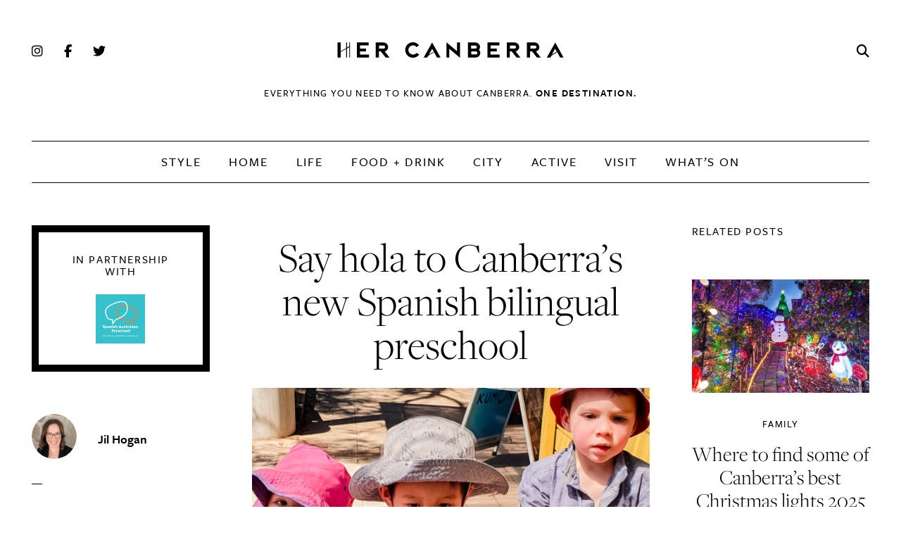

--- FILE ---
content_type: text/html; charset=UTF-8
request_url: https://hercanberra.com.au/life/family/canberra-spanish-australian-preschool/
body_size: 23566
content:
<!DOCTYPE html>
<!--[if lt IE 7]>      <html class="no-js lt-ie9 lt-ie8 lt-ie7" lang="en-US"> <![endif]-->
<!--[if IE 7]>         <html class="no-js lt-ie9 lt-ie8" lang="en-US"> <![endif]-->
<!--[if IE 8]>         <html class="no-js lt-ie9" lang="en-US"> <![endif]-->
<!--[if gt IE 8]><!--> <html class="no-js" lang="en-US"> <!--<![endif]-->
    <head>
        <meta charset="UTF-8">
        <meta http-equiv="x-ua-compatible" content="ie=edge">
    	<meta name="viewport" content="width=device-width, initial-scale=1.0, maximum-scale=1.0, user-scalable=0" />
        
		
		<!-- Google Tag Manager -->
		<script>(function(w,d,s,l,i){w[l]=w[l]||[];w[l].push({'gtm.start':
		new Date().getTime(),event:'gtm.js'});var f=d.getElementsByTagName(s)[0],
		j=d.createElement(s),dl=l!='dataLayer'?'&l='+l:'';j.async=true;j.src=
		'https://www.googletagmanager.com/gtm.js?id='+i+dl;f.parentNode.insertBefore(j,f);
		})(window,document,'script','dataLayer','GTM-K2RWT27');</script>
		<!-- End Google Tag Manager -->
		
		<!-- Facebook Pixel Code -->
		<script>
		!function(f,b,e,v,n,t,s)
		{if(f.fbq)return;n=f.fbq=function(){n.callMethod?
		n.callMethod.apply(n,arguments):n.queue.push(arguments)};
		if(!f._fbq)f._fbq=n;n.push=n;n.loaded=!0;n.version='2.0';
		n.queue=[];t=b.createElement(e);t.async=!0;
		t.src=v;s=b.getElementsByTagName(e)[0];
		s.parentNode.insertBefore(t,s)}(window,document,'script',
		'https://connect.facebook.net/en_US/fbevents.js');
		fbq('init', '1573016072887938'); 
		fbq('track', 'PageView');
		</script>
		<noscript>
		<img height="1" width="1" 
		src="https://www.facebook.com/tr?id=1573016072887938&ev=PageView
		&noscript=1"/>
		</noscript>
		<!-- End Facebook Pixel Code -->
		
		<script data-ad-client="ca-pub-2636741528070951" async src="https://pagead2.googlesyndication.com/pagead/js/adsbygoogle.js"></script>
		
        <link rel="profile" href="http://gmpg.org/xfn/11" />
		<link rel="stylesheet" type="text/css" media="all" href="https://hercanberra.com.au/wp-content/themes/hercanberra/style.css" />
        <link rel="pingback" href="https://hercanberra.com.au/xmlrpc.php" />
		<link rel="stylesheet" href="https://hercanberra.com.au/wp-content/themes/hercanberra/css/outdatedbrowser.min.css">
        
                <script type="text/javascript">
            var wpPageVars = {"site":"HerCanberra","pageType":"post","priCat":[],"secCat":["family-city","family"],"tags":[],"title":"canberra-spanish-australian-preschool","env":"prod"};
        </script>
		
	<!-- This site is optimized with the Yoast SEO Premium plugin v14.6.1 - https://yoast.com/wordpress/plugins/seo/ -->
	<title>Say hola to Canberra’s new Spanish bilingual preschool | HerCanberra</title>
	<meta name="description" content="The Spanish Australian Preschool is a brand new bilingual preschool launching in January 2022—here&#039;s why it could be perfect for your little one." />
	<meta name="robots" content="index, follow" />
	<meta name="googlebot" content="index, follow, max-snippet:-1, max-image-preview:large, max-video-preview:-1" />
	<meta name="bingbot" content="index, follow, max-snippet:-1, max-image-preview:large, max-video-preview:-1" />
	<link rel="canonical" href="https://hercanberra.com.au/life/family/canberra-spanish-australian-preschool/" />
	<meta property="og:locale" content="en_US" />
	<meta property="og:type" content="article" />
	<meta property="og:title" content="Say hola to Canberra’s new Spanish bilingual preschool | HerCanberra" />
	<meta property="og:description" content="The Spanish Australian Preschool is a brand new bilingual preschool launching in January 2022—here&#039;s why it could be perfect for your little one." />
	<meta property="og:url" content="https://hercanberra.com.au/life/family/canberra-spanish-australian-preschool/" />
	<meta property="og:site_name" content="HerCanberra" />
	<meta property="article:publisher" content="http://facebook.com/hercanberra" />
	<meta property="article:published_time" content="2021-11-07T19:10:10+00:00" />
	<meta property="article:modified_time" content="2021-11-05T04:53:37+00:00" />
	<meta property="og:image" content="https://hercanberra.com.au/wp-content/uploads/2021/11/SpanishAusPreschool_1.png" />
	<meta property="og:image:width" content="840" />
	<meta property="og:image:height" content="560" />
	<meta property="fb:app_id" content="245554393475408" />
	<script type="application/ld+json" class="yoast-schema-graph">{"@context":"https://schema.org","@graph":[{"@type":"Organization","@id":"https://hercanberra.com.au/#organization","name":"HerCanberra","url":"https://hercanberra.com.au/","sameAs":["http://facebook.com/hercanberra","http://instagram.com/hercanberra","http://youtube.com/hercanberra","http://pinterest.com/hercanberra","https://twitter.com/hercanberra"],"logo":{"@type":"ImageObject","@id":"https://hercanberra.com.au/#logo","inLanguage":"en-US","url":"https://hercanberra.com.au/wp-content/uploads/2020/04/hercabnerra-logo.svg","caption":"HerCanberra"},"image":{"@id":"https://hercanberra.com.au/#logo"}},{"@type":"WebSite","@id":"https://hercanberra.com.au/#website","url":"https://hercanberra.com.au/","name":"HerCanberra","description":"Everything you need to know about canberra. ONE DESTINATION.","publisher":{"@id":"https://hercanberra.com.au/#organization"},"potentialAction":[{"@type":"SearchAction","target":"https://hercanberra.com.au/?s={search_term_string}","query-input":"required name=search_term_string"}],"inLanguage":"en-US"},{"@type":"ImageObject","@id":"https://hercanberra.com.au/life/family/canberra-spanish-australian-preschool/#primaryimage","inLanguage":"en-US","url":"https://hercanberra.com.au/wp-content/uploads/2021/11/SpanishAusPreschool_1.png","width":840,"height":560},{"@type":"WebPage","@id":"https://hercanberra.com.au/life/family/canberra-spanish-australian-preschool/#webpage","url":"https://hercanberra.com.au/life/family/canberra-spanish-australian-preschool/","name":"Say hola to Canberra\u2019s new Spanish bilingual preschool | HerCanberra","isPartOf":{"@id":"https://hercanberra.com.au/#website"},"primaryImageOfPage":{"@id":"https://hercanberra.com.au/life/family/canberra-spanish-australian-preschool/#primaryimage"},"datePublished":"2021-11-07T19:10:10+00:00","dateModified":"2021-11-05T04:53:37+00:00","description":"The Spanish Australian Preschool is a brand new bilingual preschool launching in January 2022\u2014here's why it could be perfect for your little one.","inLanguage":"en-US","potentialAction":[{"@type":"ReadAction","target":["https://hercanberra.com.au/life/family/canberra-spanish-australian-preschool/"]}]},{"@type":"Article","@id":"https://hercanberra.com.au/life/family/canberra-spanish-australian-preschool/#article","isPartOf":{"@id":"https://hercanberra.com.au/life/family/canberra-spanish-australian-preschool/#webpage"},"author":{"@id":"https://hercanberra.com.au/#/schema/person/902944f6b8e15eb69c7eeb331d14effa"},"headline":"Say hola to Canberra\u2019s new Spanish bilingual preschool","datePublished":"2021-11-07T19:10:10+00:00","dateModified":"2021-11-05T04:53:37+00:00","mainEntityOfPage":{"@id":"https://hercanberra.com.au/life/family/canberra-spanish-australian-preschool/#webpage"},"publisher":{"@id":"https://hercanberra.com.au/#organization"},"image":{"@id":"https://hercanberra.com.au/life/family/canberra-spanish-australian-preschool/#primaryimage"},"articleSection":"Family,Family","inLanguage":"en-US"},{"@type":["Person"],"@id":"https://hercanberra.com.au/#/schema/person/902944f6b8e15eb69c7eeb331d14effa","name":"Jil Hogan","image":{"@type":"ImageObject","@id":"https://hercanberra.com.au/#personlogo","inLanguage":"en-US","url":"https://secure.gravatar.com/avatar/3623a3591d7fa8f541068d878df7bd3f?s=96&d=mm&r=g","caption":"Jil Hogan"},"description":"Jil Hogan is a journalist who has spent almost a decade writing about the best things to see, do, and in particular, eat, in her adopted hometown of Canberra (she was even once a restaurant reviewer for the Australian Good Food Guide). You\u2019ll usually find her in Braddon, coffee or a glass of local wine in hand, making a beeline for tiny dogs."}]}</script>
	<!-- / Yoast SEO Premium plugin. -->


<link rel='dns-prefetch' href='//kit.fontawesome.com' />
<link rel='dns-prefetch' href='//maps.googleapis.com' />
<link rel='dns-prefetch' href='//use.typekit.net' />
<link rel='dns-prefetch' href='//s.w.org' />
<link rel="alternate" type="application/rss+xml" title="HerCanberra &raquo; Feed" href="https://hercanberra.com.au/feed/" />
<link rel="alternate" type="application/rss+xml" title="HerCanberra &raquo; Comments Feed" href="https://hercanberra.com.au/comments/feed/" />
		<script type="text/javascript">
			window._wpemojiSettings = {"baseUrl":"https:\/\/s.w.org\/images\/core\/emoji\/12.0.0-1\/72x72\/","ext":".png","svgUrl":"https:\/\/s.w.org\/images\/core\/emoji\/12.0.0-1\/svg\/","svgExt":".svg","source":{"concatemoji":"https:\/\/hercanberra.com.au\/wp-includes\/js\/wp-emoji-release.min.js?ver=5.4.18"}};
			/*! This file is auto-generated */
			!function(e,a,t){var n,r,o,i=a.createElement("canvas"),p=i.getContext&&i.getContext("2d");function s(e,t){var a=String.fromCharCode;p.clearRect(0,0,i.width,i.height),p.fillText(a.apply(this,e),0,0);e=i.toDataURL();return p.clearRect(0,0,i.width,i.height),p.fillText(a.apply(this,t),0,0),e===i.toDataURL()}function c(e){var t=a.createElement("script");t.src=e,t.defer=t.type="text/javascript",a.getElementsByTagName("head")[0].appendChild(t)}for(o=Array("flag","emoji"),t.supports={everything:!0,everythingExceptFlag:!0},r=0;r<o.length;r++)t.supports[o[r]]=function(e){if(!p||!p.fillText)return!1;switch(p.textBaseline="top",p.font="600 32px Arial",e){case"flag":return s([127987,65039,8205,9895,65039],[127987,65039,8203,9895,65039])?!1:!s([55356,56826,55356,56819],[55356,56826,8203,55356,56819])&&!s([55356,57332,56128,56423,56128,56418,56128,56421,56128,56430,56128,56423,56128,56447],[55356,57332,8203,56128,56423,8203,56128,56418,8203,56128,56421,8203,56128,56430,8203,56128,56423,8203,56128,56447]);case"emoji":return!s([55357,56424,55356,57342,8205,55358,56605,8205,55357,56424,55356,57340],[55357,56424,55356,57342,8203,55358,56605,8203,55357,56424,55356,57340])}return!1}(o[r]),t.supports.everything=t.supports.everything&&t.supports[o[r]],"flag"!==o[r]&&(t.supports.everythingExceptFlag=t.supports.everythingExceptFlag&&t.supports[o[r]]);t.supports.everythingExceptFlag=t.supports.everythingExceptFlag&&!t.supports.flag,t.DOMReady=!1,t.readyCallback=function(){t.DOMReady=!0},t.supports.everything||(n=function(){t.readyCallback()},a.addEventListener?(a.addEventListener("DOMContentLoaded",n,!1),e.addEventListener("load",n,!1)):(e.attachEvent("onload",n),a.attachEvent("onreadystatechange",function(){"complete"===a.readyState&&t.readyCallback()})),(n=t.source||{}).concatemoji?c(n.concatemoji):n.wpemoji&&n.twemoji&&(c(n.twemoji),c(n.wpemoji)))}(window,document,window._wpemojiSettings);
		</script>
		<style type="text/css">
img.wp-smiley,
img.emoji {
	display: inline !important;
	border: none !important;
	box-shadow: none !important;
	height: 1em !important;
	width: 1em !important;
	margin: 0 .07em !important;
	vertical-align: -0.1em !important;
	background: none !important;
	padding: 0 !important;
}
</style>
	<link rel='stylesheet' id='sbi_styles-css'  href='https://hercanberra.com.au/wp-content/plugins/instagram-feed/css/sbi-styles.min.css?ver=6.6.1' type='text/css' media='all' />
<link rel='stylesheet' id='wp-block-library-css'  href='https://hercanberra.com.au/wp-includes/css/dist/block-library/style.min.css?ver=5.4.18' type='text/css' media='all' />
<link rel='stylesheet' id='bootstrap-css'  href='https://hercanberra.com.au/wp-content/themes/hercanberra/css/foundation.xy.css?ver=1' type='text/css' media='all' />
<link rel='stylesheet' id='fonts-css'  href='https://use.typekit.net/yzc1zxl.css?ver=1' type='text/css' media='all' />
<link rel='stylesheet' id='app-css'  href='https://hercanberra.com.au/wp-content/themes/hercanberra/css/app.css?ver=1.0.1' type='text/css' media='all' />
<script type='text/javascript' src='https://hercanberra.com.au/wp-content/themes/hercanberra/js/vendor/modernizr-3.6.0.min.js?ver=3.6.0'></script>
<script type='text/javascript' src='https://hercanberra.com.au/wp-content/themes/hercanberra/js/vendor/jquery-3.3.1.min.js?ver=3.3.1'></script>
<script type='text/javascript' src='https://maps.googleapis.com/maps/api/js?key=AIzaSyAmavXi5FuDFXst4AwLTbHspttwp7LmalU&#038;ver=1'></script>
<script type='text/javascript'>
/* <![CDATA[ */
var favorites_data = {"ajaxurl":"https:\/\/hercanberra.com.au\/wp-admin\/admin-ajax.php","nonce":"d24eaea82d","favorite":"<i class=\"far fa-heart\"><\/i>","favorited":"<i class=\"fas fa-heart\"><\/i>","includecount":"","indicate_loading":"","loading_text":"Loading","loading_image":"","loading_image_active":"","loading_image_preload":"","cache_enabled":"1","button_options":{"button_type":"custom","custom_colors":false,"box_shadow":false,"include_count":false,"default":{"background_default":false,"border_default":false,"text_default":false,"icon_default":false,"count_default":false},"active":{"background_active":false,"border_active":false,"text_active":false,"icon_active":false,"count_active":false}},"authentication_modal_content":"<p>Please login to add favorites.<\/p>\n<p><a href=\"#\" data-favorites-modal-close>Dismiss this notice<\/a><\/p>\n","authentication_redirect":"","dev_mode":"","logged_in":"","user_id":"0","authentication_redirect_url":"https:\/\/hercanberra.com.au\/wp-login.php"};
/* ]]> */
</script>
<script type='text/javascript' src='https://hercanberra.com.au/wp-content/plugins/favorites/assets/js/favorites.min.js?ver=2.3.2'></script>
<link rel='https://api.w.org/' href='https://hercanberra.com.au/wp-json/' />
<link rel="EditURI" type="application/rsd+xml" title="RSD" href="https://hercanberra.com.au/xmlrpc.php?rsd" />
<link rel="wlwmanifest" type="application/wlwmanifest+xml" href="https://hercanberra.com.au/wp-includes/wlwmanifest.xml" /> 
<link rel='shortlink' href='https://hercanberra.com.au/?p=190846' />
<link rel="alternate" type="application/json+oembed" href="https://hercanberra.com.au/wp-json/oembed/1.0/embed?url=https%3A%2F%2Fhercanberra.com.au%2Flife%2Ffamily%2Fcanberra-spanish-australian-preschool%2F" />
<link rel="alternate" type="text/xml+oembed" href="https://hercanberra.com.au/wp-json/oembed/1.0/embed?url=https%3A%2F%2Fhercanberra.com.au%2Flife%2Ffamily%2Fcanberra-spanish-australian-preschool%2F&#038;format=xml" />
<!--- Start: GPT header script --->
<script async src="https://securepubads.g.doubleclick.net/tag/js/gpt.js"></script> 
<script>
  window.googletag = window.googletag || {cmd: []};

  // Extract article title from last section of url
    getPageURL = window.location.pathname;
    pageURLArray = getPageURL.split('/');
    pageLast = '';
    page1st = pageURLArray[1];
    page2nd = pageURLArray[2];
    while (pageURLArray.length > 0 && pageLast == '') {
      pageLast = pageURLArray.pop();
    }
  // Ad Tester (add "?adtest=testvalue" to url, inserts KV for targeting)
    function getQueryVariable(variable) {
      var query = window.location.search.substring(1);
      var vars = query.split("&");
      for (var i = 0; i < vars.length; i++) {
        var pair = vars[i].split("=");
        if (pair[0] == variable) {
          return pair[1];
        }
      }
      return ('false');
    }
    var kvAdTest = getQueryVariable("adtest");
    var kvCat = wpPageVars.priCat;
    var kvSubCat = wpPageVars.secCat;
    var kvTags = wpPageVars.tags;
  
  // Assign ad units and page types
    switch (wpPageVars.pageType) {
      case "home":
       var gamAdUnitPath = "/22790689735/HerCanberra/home";
       var gamPageType = "homepage";
       var kvCat = "homepage";
      break;
      
      case "post":
       var gamAdUnitPath = "/22790689735/HerCanberra/articles";
       var gamPageType = "article";
      break;
      
      case "category":
       var gamAdUnitPath = "/22790689735/HerCanberra/category";
       var gamPageType = "category";
      break;
      
      case "tag":
       var gamAdUnitPath = "/22790689735/HerCanberra/tag";
       var gamPageType = "tag";
      break;
      
      case "page":
       var gamAdUnitPath = "/22790689735/HerCanberra/page/";
       var gamPageType = "page";
      break;
       
      case "hc_event":
       var gamAdUnitPath = "/22790689735/HerCanberra/event/";
       var gamPageType = "event";
      break;
       
      default:
       var gamAdUnitPath = "/22790689735/HerCanberra/misc";
       var gamPageType = "misc";
      break;
    } 

    var gamData = {
      "adUnit": gamAdUnitPath,
      "kv": { "pagetype": gamPageType, "cat": [kvCat], "subcat": [kvSubCat], "tags": [kvTags], "title": pageLast, "adtest": kvAdTest, "env": "prod" },
      "sizeMap": {
        "header":[[[1440,0],[970,250]],[[768,0],[728,90]],[[0,0],[]]],
        "anchor":[[[767,0],[]],[[0,0],[320,50]]],
        "midpage2":[[[0,0],[300,250]]],
        "midpage3":[[[768,0],[728,90]],[[0,0],[[300,250],[320,50],[320,100]]]],
        "midpage4":[[[1200,0],[300,600]],[[0,0],[]]],
        "sidebar1":[[[1024,0],[300,600]],[[0,0],[]]],
        "sidebar2":[[[1200,0],[300,600]],[[0,0],[]]],
        "sidebar3":[[[1200,0],[300,250]],[[0,0],[]]],
        "footer":[[[768,0],[728,90]],[[0,0],[[300,250],[320,50],[320,100]]]],
        "midcontent":[[[1024,0],[[300,250],[576,324],["fluid"]]],[[768,0],[[300,250],[576,324],["fluid"]]],[[0,0],[[300,250],[320,180],["fluid"]]]]
        }
      }

    // Set page-level key-values and GPT settings
    googletag.cmd.push(function() {
     if (gamData.kv) {
       Object.keys(gamData.kv).forEach(function(key) {
         googletag.pubads().setTargeting(key, gamData.kv[key]);
       });
     }
     googletag.pubads().setCentering(true);
     googletag.pubads().collapseEmptyDivs();

    // Enable lazy-loading for all ad slots
     googletag.pubads().enableLazyLoad({ fetchMarginPercent: 200, renderMarginPercent: 75, mobileScaling: 2.0
     });

    // In-view refresh settings
	  var adRefreshKey = 'refresh';
	  var adRefreshFlag = 'true';
	  var adRefreshTime = 60
	  googletag.pubads().addEventListener('impressionViewable', function(event) {
       var slot = event.slot;
        if (slot.getTargeting(adRefreshKey).indexOf(adRefreshFlag) > -1) {
         setTimeout(function() {
          googletag.pubads().refresh([slot]);
         }, adRefreshTime * 1000);
        }
       });
    // Register event handlers to observe lazy loading behavior.
    googletag.pubads().addEventListener('slotRequested', function(event) {
      console.log(event.slot.getSlotElementId(), 'fetched');
    });
    googletag.pubads().addEventListener('slotOnload', function(event) {
      console.log(event.slot.getSlotElementId(), 'rendered');
    });
    googletag.enableServices();
    // Refresh ads on screen size changes
    if (window.addEventListener) {
      window.addEventListener('resize', browserResize);
    } else if (window.attachEvent) {
      window.attachEvent('onresize', browserResize);
    }
     let InitialResize = window.innerWidth;
     function browserResize() {
      const afterResize = window.innerWidth;
      if (
       (InitialResize < 1440 && afterResize >= 1440) || (InitialResize >= 1440 && afterResize < 1440) ||
       (InitialResize < 1024 && afterResize >= 1024) || (InitialResize >= 1024 && afterResize < 1024) ||
       (InitialResize < 768 && afterResize >= 768) || (InitialResize >= 768 && afterResize < 768) ||
       (InitialResize < 640 && afterResize >= 640) || (InitialResize >= 640 && afterResize < 640)
      ) {
        InitialResize = afterResize;
         googletag.cmd.push(function() {
         googletag.pubads().refresh();
         });
        }
      }
   });
    // Output to console for testing
    console.log("WP parent categories: " + kvCat);
    console.log("WP child categories: " + kvSubCat);
    console.log("WP post type: " + wpPageVars.pageType);
    console.log("WP post tags: " + kvTags);
    console.log("WP post slug: " + wpPageVars.title);
    console.log("Page title: " + pageLast);
    console.log("Page 1st level: " + page1st);
    console.log("Page 2nd level: " + page2nd);
    console.log("GAM ad unit: " + gamAdUnitPath);
    console.log("GAM page type: " + gamPageType);
</script>
<!--- End: GPT header script --->
<!--- Start: GAM ad block recovery code --->
<script async src="https://fundingchoicesmessages.google.com/i/pub-2636741528070951?ers=1" nonce="r3DDoRLtdUC05V5G_4r1qg"></script><script nonce="r3DDoRLtdUC05V5G_4r1qg">(function() {function signalGooglefcPresent() {if (!window.frames['googlefcPresent']) {if (document.body) {const iframe = document.createElement('iframe'); iframe.style = 'width: 0; height: 0; border: none; z-index: -1000; left: -1000px; top: -1000px;'; iframe.style.display = 'none'; iframe.name = 'googlefcPresent'; document.body.appendChild(iframe);} else {setTimeout(signalGooglefcPresent, 0);}}}signalGooglefcPresent();})();</script>
<!--- End: GAM ad block recovery code --->        
    </head>
    
    <body class="post-template-default single single-post postid-190846 single-format-standard">
		
	<div id='gam_oop_pos0' style='height: 0; overflow: hidden;'>
 <script type='text/javascript'>
  googletag.cmd.push(function() {
     googletag.defineOutOfPageSlot(gamData.adUnit, 'gam_oop_pos0')
      .setTargeting('pos', '0')
      .setTargeting('refresh', 'false')
			.addService(googletag.pubads());
     googletag.display('gam_oop_pos0');
  });
 </script>
</div><script type="text/javascript">
  if (document.body.clientWidth <= 767) {
    googletag.cmd.push(function() {
      gam_anchor_pos0 = googletag.defineOutOfPageSlot(gamData.adUnit, googletag.enums.OutOfPageFormat.TOP_ANCHOR);
        if (gam_anchor_pos0) {
        gam_anchor_pos0
            .defineSizeMapping(gamData.sizeMap.anchor)
            .setTargeting('pos', '0')
            .setTargeting('refresh', 'true')
            .addService(googletag.pubads());
        googletag.display(gam_anchor_pos0);
	  }});}
</script>	
	<script>
	  window.fbAsyncInit = function() {
		FB.init({
		  appId      : '245554393475408',
		  cookie     : true,
		  xfbml      : true,
		  version    : 'v6.0'
		});

		FB.AppEvents.logPageView();   

	  };

	  (function(d, s, id){
		 var js, fjs = d.getElementsByTagName(s)[0];
		 if (d.getElementById(id)) {return;}
		 js = d.createElement(s); js.id = id;
		 js.src = "https://connect.facebook.net/en_US/sdk.js";
		 fjs.parentNode.insertBefore(js, fjs);
	   }(document, 'script', 'facebook-jssdk'));
	</script>
		
    <!-- Google Tag Manager (noscript) -->
    <noscript><iframe src="https://www.googletagmanager.com/ns.html?id=GTM-K2RWT27"
    height="0" width="0" style="display:none;visibility:hidden"></iframe></noscript>
    <!-- End Google Tag Manager (noscript) -->
		
    <!-- Facebook Pixel Code -->
    <script>
      !function(f,b,e,v,n,t,s)
      {if(f.fbq)return;n=f.fbq=function(){n.callMethod?
      n.callMethod.apply(n,arguments):n.queue.push(arguments)};
      if(!f._fbq)f._fbq=n;n.push=n;n.loaded=!0;n.version='2.0';
      n.queue=[];t=b.createElement(e);t.async=!0;
      t.src=v;s=b.getElementsByTagName(e)[0];
      s.parentNode.insertBefore(t,s)}(window, document,'script',
      'https://connect.facebook.net/en_US/fbevents.js');
      fbq('init', '407592119837505');
      fbq('track', 'PageView');
    </script>
    <noscript><img height="1" width="1" style="display:none" src="https://www.facebook.com/tr?id=407592119837505&#038;ev=PageView&#038;noscript=1" /></noscript>
    <!-- End Facebook Pixel Code -->
        
    <header id="top-bar" class="top-bar outer-row">
		<div class="grid-container top-bar__header">
			<div class="grid-x grid-padding-x grid-padding-y align-middle">
				<div class="cell auto medium-12 large-4 large-order-2">
					<h1 class="site-logo">
						<a class="site-logo__link ir" href="https://hercanberra.com.au/" title="HerCanberra" rel="home">HerCanberra</a>
					</h1>
									</div>
				<div class="cell medium-6 large-4 text-left large-order-1 show-for-medium">
					<ul class="icon-list">
						<li><a href="https://www.instagram.com/hercanberra/" class="social-link" target="_blank"><i class="fab fa-instagram"></i></a></li>
						<li><a href="https://www.facebook.com/hercanberra" class="social-link" target="_blank"><i class="fab fa-facebook-f"></i></a></li>
						<li><a href="https://twitter.com/hercanberra" class="social-link" target="_blank"><i class="fab fa-twitter"></i></a></li>
					</ul>
				</div>
				<div class="cell shrink medium-6 large-4 text-right large-order-3">
					<ul class="icon-list medium-float-right">
												<li><a href="#" class="social-link js-popup-trigger" data-trigger="search-form"><i class="fas fa-search"></i></a></li>
						<li class="hide-for-large">
							<button type="button" class="menu-button menu-button--closed js-menu-trigger">
								<span></span>
								<span></span>
								<span></span>
							</button>
						</li>
					</ul>
				</div>
			</div>
						<div class="grid-x grid-padding-x align-middle header__site-title show-for-large">
				<div class="cell text-center">
					<h2 class="title-small">Everything you need to know about canberra. <b>ONE DESTINATION.</b></h2>
				</div>
			</div>
					</div>
		<div class="grid-container">
			<div class="grid-x grid-padding-x">
				<div class="cell text-center">
					<nav class="top-bar__navigation border--top show-for-large clearfix"><ul id="menu-primary-navigation" class="menu"><li id="menu-item-162869" class="menu-item menu-item-type-taxonomy menu-item-object-category menu-item-has-children menu-item-162869"><a href="https://hercanberra.com.au/style/">Style</a><div class="dropdown-menu outer-row show-for-large"><div class="grid-container"><div class="grid-x grid-padding-x align-center"><div class="cell xlarge-10"><div class="grid-x block-container"><div class="cell block medium-3"><h4 class="text-sans">Style</h4><ul class="sub-nav">	<li id="menu-item-166206" class="menu-item menu-item-type-taxonomy menu-item-object-category menu-item-166206"><a href="https://hercanberra.com.au/style/home-design/">Home &#038; Design</a></li>
	<li id="menu-item-166207" class="menu-item menu-item-type-taxonomy menu-item-object-category menu-item-166207"><a href="https://hercanberra.com.au/style/fashion/">Fashion</a></li>
	<li id="menu-item-166208" class="menu-item menu-item-type-taxonomy menu-item-object-category menu-item-166208"><a href="https://hercanberra.com.au/style/shopping/">Shopping</a></li>
	<li id="menu-item-166209" class="menu-item menu-item-type-taxonomy menu-item-object-category menu-item-166209"><a href="https://hercanberra.com.au/style/her-beauty/">Her Beauty</a></li>
	<li id="menu-item-170485" class="menu-item menu-item-type-taxonomy menu-item-object-category menu-item-170485"><a href="https://hercanberra.com.au/style/street/">Street</a></li>
	<li id="menu-item-166118" class="menu-item menu-item-type-post_type menu-item-object-page menu-item-166118"><a href="https://hercanberra.com.au/magazines/">Magazine</a></li>
</ul></div><div class="cell block medium-9 divider divider--medium-left"><div class="grid-x block-container"><article class="cell block medium-6 divider divider--left"><div class="grid-x grid-padding-x grid-padding-y"><div class="cell small-6"><a href="https://hercanberra.com.au/style/some-of-our-fave-canberra-indie-boutiques-for-summer-shopping/" class="post-image"><img src="https://hercanberra.com.au/wp-content/uploads/2026/01/Blonde-Concept_fashion_shopping_via-Instagram-300x300.png" alt="Some of our fave Canberra indie boutiques for summer shopping"></a></div><div class="cell small-6"><h5 class="text-display"><a href="https://hercanberra.com.au/style/some-of-our-fave-canberra-indie-boutiques-for-summer-shopping/">Some of our fave Canberra indie boutiques for summer shopping</a></h5><p>Because sometimes, you just need a little wardrobe refresh. For some people, a new season...</p></div></div></article><article class="cell block medium-6 divider divider--left"><div class="grid-x grid-padding-x grid-padding-y"><div class="cell small-6"><a href="https://hercanberra.com.au/style/exclusive-news-from-loulou-moxom-and-a-whole-new-chapter-is-blooming-for-one-of-our-favourite-florists/" class="post-image"><img src="https://hercanberra.com.au/wp-content/uploads/2026/01/IMG_5598-300x300.jpg" alt="Exclusive news from Loulou Moxom and a whole new chapter is blooming for one of our favourite florists"></a></div><div class="cell small-6"><h5 class="text-display"><a href="https://hercanberra.com.au/style/exclusive-news-from-loulou-moxom-and-a-whole-new-chapter-is-blooming-for-one-of-our-favourite-florists/">Exclusive news from Loulou Moxom and a whole new chapter is blooming for one of our favourite florists</a></h5><p>The face of Lonsdale Street Braddon is changing with a new chapter for Moxom &amp;...</p></div></div></article></div></div></div></div></div></div></div></li>
<li id="menu-item-241573" class="menu-item menu-item-type-taxonomy menu-item-object-category menu-item-241573"><a href="https://hercanberra.com.au/home/">Home</a></li>
<li id="menu-item-162866" class="js-dropdown-trigger js-life menu-item menu-item-type-taxonomy menu-item-object-category current-post-ancestor menu-item-has-children menu-item-162866"><a href="https://hercanberra.com.au/life/">Life</a><div class="dropdown-menu outer-row show-for-large"><div class="grid-container"><div class="grid-x grid-padding-x align-center"><div class="cell xlarge-10"><div class="grid-x block-container"><div class="cell block medium-3"><h4 class="text-sans">Life</h4><ul class="sub-nav">	<li id="menu-item-166212" class="menu-item menu-item-type-taxonomy menu-item-object-category menu-item-166212"><a href="https://hercanberra.com.au/life/conversation/">Conversation</a></li>
	<li id="menu-item-166213" class="menu-item menu-item-type-taxonomy menu-item-object-category current-post-ancestor current-menu-parent current-post-parent menu-item-166213"><a href="https://hercanberra.com.au/life/family/">Family</a></li>
	<li id="menu-item-166215" class="menu-item menu-item-type-taxonomy menu-item-object-category menu-item-166215"><a href="https://hercanberra.com.au/life/law/">Law</a></li>
	<li id="menu-item-170487" class="menu-item menu-item-type-taxonomy menu-item-object-category menu-item-170487"><a href="https://hercanberra.com.au/life/travel/">Travel</a></li>
	<li id="menu-item-170488" class="menu-item menu-item-type-taxonomy menu-item-object-category menu-item-170488"><a href="https://hercanberra.com.au/life/business-career/">Business + Career</a></li>
	<li id="menu-item-170486" class="menu-item menu-item-type-taxonomy menu-item-object-category menu-item-170486"><a href="https://hercanberra.com.au/life/people/">People</a></li>
	<li id="menu-item-170489" class="menu-item menu-item-type-taxonomy menu-item-object-category menu-item-170489"><a href="https://hercanberra.com.au/life/wedding/">Wedding</a></li>
</ul></div><div class="cell block medium-9 divider divider--medium-left"><div class="grid-x block-container"><article class="cell block medium-6 divider divider--left"><div class="grid-x grid-padding-x grid-padding-y"><div class="cell small-6"><a href="https://hercanberra.com.au/city/your-essential-guide-to-the-2026-flight-drone-skyshow-and-night-markets/" class="post-image"><img src="https://hercanberra.com.au/wp-content/uploads/2026/01/FLIGHT-2026-Hero-Shot_Tim-Bean-Photography-300x300.png" alt="Your essential guide to the 2026 FLIGHT: Drone SkyShow and Night Markets"></a></div><div class="cell small-6"><h5 class="text-display"><a href="https://hercanberra.com.au/city/your-essential-guide-to-the-2026-flight-drone-skyshow-and-night-markets/">Your essential guide to the 2026 FLIGHT: Drone SkyShow and Night Markets</a></h5><p>No plans for the January long weekend? Think again. The FLIGHT: Drone SkyShow and Night...</p></div></div></article><article class="cell block medium-6 divider divider--left"><div class="grid-x grid-padding-x grid-padding-y"><div class="cell small-6"><a href="https://hercanberra.com.au/life/an-unexpected-diagnosis-prompts-the-decision-to-go-big-with-a-small-business-dream/" class="post-image"><img src="https://hercanberra.com.au/wp-content/uploads/2026/01/Maddis-30th-Birthday-in-Hospital-300x300.jpg" alt="An unexpected diagnosis prompts the decision to “go big” with a small business dream"></a></div><div class="cell small-6"><h5 class="text-display"><a href="https://hercanberra.com.au/life/an-unexpected-diagnosis-prompts-the-decision-to-go-big-with-a-small-business-dream/">An unexpected diagnosis prompts the decision to “go big” with a small business dream</a></h5><p>Last year Maddi Easterbrook reached some pretty lofty life goals. The ANU Law graduate was...</p></div></div></article></div></div></div></div></div></div></div></li>
<li id="menu-item-162865" class="js-dropdown-trigger js-food menu-item menu-item-type-taxonomy menu-item-object-category menu-item-has-children menu-item-162865"><a href="https://hercanberra.com.au/food-drink/">Food + Drink</a><div class="dropdown-menu outer-row show-for-large"><div class="grid-container"><div class="grid-x grid-padding-x align-center"><div class="cell xlarge-10"><div class="grid-x block-container"><div class="cell block medium-3"><h4 class="text-sans">Food + Drink</h4><ul class="sub-nav">	<li id="menu-item-166217" class="menu-item menu-item-type-taxonomy menu-item-object-category menu-item-166217"><a href="https://hercanberra.com.au/food-drink/recipes/">Recipes</a></li>
	<li id="menu-item-166216" class="menu-item menu-item-type-taxonomy menu-item-object-category menu-item-166216"><a href="https://hercanberra.com.au/food-drink/food-wine/">Food + Wine</a></li>
	<li id="menu-item-166219" class="menu-item menu-item-type-taxonomy menu-item-object-category menu-item-166219"><a href="https://hercanberra.com.au/food-drink/reviews/">Reviews</a></li>
</ul></div><div class="cell block medium-9 divider divider--medium-left"><div class="grid-x block-container"><article class="cell block medium-6 divider divider--left"><div class="grid-x grid-padding-x grid-padding-y"><div class="cell small-6"><a href="https://hercanberra.com.au/life/an-unexpected-diagnosis-prompts-the-decision-to-go-big-with-a-small-business-dream/" class="post-image"><img src="https://hercanberra.com.au/wp-content/uploads/2026/01/Maddis-30th-Birthday-in-Hospital-300x300.jpg" alt="An unexpected diagnosis prompts the decision to “go big” with a small business dream"></a></div><div class="cell small-6"><h5 class="text-display"><a href="https://hercanberra.com.au/life/an-unexpected-diagnosis-prompts-the-decision-to-go-big-with-a-small-business-dream/">An unexpected diagnosis prompts the decision to “go big” with a small business dream</a></h5><p>Last year Maddi Easterbrook reached some pretty lofty life goals. The ANU Law graduate was...</p></div></div></article><article class="cell block medium-6 divider divider--left"><div class="grid-x grid-padding-x grid-padding-y"><div class="cell small-6"><a href="https://hercanberra.com.au/life/from-the-farm-to-your-door-in-a-day-southern-harvest-helping-canberrans-eat-deliciously-and-sustainably/" class="post-image"><img src="https://hercanberra.com.au/wp-content/uploads/2026/01/Copy-of-Ruth-Gaha-Morris-Owner-of-Scrumpers-Kitchen-and-Southern-Harvest-Association-Operations-Manager-300x300.jpg" alt="From the farm to your door in a day, Southern Harvest helping Canberrans eat deliciously and sustainably"></a></div><div class="cell small-6"><h5 class="text-display"><a href="https://hercanberra.com.au/life/from-the-farm-to-your-door-in-a-day-southern-harvest-helping-canberrans-eat-deliciously-and-sustainably/">From the farm to your door in a day, Southern Harvest helping Canberrans eat deliciously and sustainably</a></h5><p>If 2026 is the year you vow to eat more tastefully, ethically and locally, then...</p></div></div></article></div></div></div></div></div></div></div></li>
<li id="menu-item-162864" class="js-dropdown-trigger js-city menu-item menu-item-type-taxonomy menu-item-object-category current-post-ancestor menu-item-has-children menu-item-162864"><a href="https://hercanberra.com.au/city/">City</a><div class="dropdown-menu outer-row show-for-large"><div class="grid-container"><div class="grid-x grid-padding-x align-center"><div class="cell xlarge-10"><div class="grid-x block-container"><div class="cell block medium-3"><h4 class="text-sans">City</h4><ul class="sub-nav">	<li id="menu-item-166220" class="menu-item menu-item-type-taxonomy menu-item-object-category current-post-ancestor current-menu-parent current-post-parent menu-item-166220"><a href="https://hercanberra.com.au/city/family-city/">Family</a></li>
	<li id="menu-item-166221" class="menu-item menu-item-type-taxonomy menu-item-object-category menu-item-166221"><a href="https://hercanberra.com.au/city/film-theatre-music/">Film, Theatre &#038; Music</a></li>
	<li id="menu-item-166222" class="menu-item menu-item-type-taxonomy menu-item-object-category menu-item-166222"><a href="https://hercanberra.com.au/city/arts-exhibitions/">Arts &#038; Exhibitions</a></li>
	<li id="menu-item-166223" class="menu-item menu-item-type-taxonomy menu-item-object-category menu-item-166223"><a href="https://hercanberra.com.au/city/community/">Community</a></li>
	<li id="menu-item-166224" class="menu-item menu-item-type-taxonomy menu-item-object-category menu-item-166224"><a href="https://hercanberra.com.au/city/culture/">Culture</a></li>
	<li id="menu-item-170490" class="menu-item menu-item-type-taxonomy menu-item-object-category menu-item-170490"><a href="https://hercanberra.com.au/city/whats-on/">What&#8217;s on</a></li>
	<li id="menu-item-170491" class="menu-item menu-item-type-taxonomy menu-item-object-category menu-item-170491"><a href="https://hercanberra.com.au/city/out-about/">Out + About</a></li>
</ul></div><div class="cell block medium-9 divider divider--medium-left"><div class="grid-x block-container"><article class="cell block medium-6 divider divider--left"><div class="grid-x grid-padding-x grid-padding-y"><div class="cell small-6"><a href="https://hercanberra.com.au/city/your-essential-guide-to-the-2026-flight-drone-skyshow-and-night-markets/" class="post-image"><img src="https://hercanberra.com.au/wp-content/uploads/2026/01/FLIGHT-2026-Hero-Shot_Tim-Bean-Photography-300x300.png" alt="Your essential guide to the 2026 FLIGHT: Drone SkyShow and Night Markets"></a></div><div class="cell small-6"><h5 class="text-display"><a href="https://hercanberra.com.au/city/your-essential-guide-to-the-2026-flight-drone-skyshow-and-night-markets/">Your essential guide to the 2026 FLIGHT: Drone SkyShow and Night Markets</a></h5><p>No plans for the January long weekend? Think again. The FLIGHT: Drone SkyShow and Night...</p></div></div></article><article class="cell block medium-6 divider divider--left"><div class="grid-x grid-padding-x grid-padding-y"><div class="cell small-6"><a href="https://hercanberra.com.au/life/an-unexpected-diagnosis-prompts-the-decision-to-go-big-with-a-small-business-dream/" class="post-image"><img src="https://hercanberra.com.au/wp-content/uploads/2026/01/Maddis-30th-Birthday-in-Hospital-300x300.jpg" alt="An unexpected diagnosis prompts the decision to “go big” with a small business dream"></a></div><div class="cell small-6"><h5 class="text-display"><a href="https://hercanberra.com.au/life/an-unexpected-diagnosis-prompts-the-decision-to-go-big-with-a-small-business-dream/">An unexpected diagnosis prompts the decision to “go big” with a small business dream</a></h5><p>Last year Maddi Easterbrook reached some pretty lofty life goals. The ANU Law graduate was...</p></div></div></article></div></div></div></div></div></div></div></li>
<li id="menu-item-162871" class="js-dropdown-trigger js-active menu-item menu-item-type-taxonomy menu-item-object-category menu-item-has-children menu-item-162871"><a href="https://hercanberra.com.au/active/">Active</a><div class="dropdown-menu outer-row show-for-large"><div class="grid-container"><div class="grid-x grid-padding-x align-center"><div class="cell xlarge-10"><div class="grid-x block-container"><div class="cell block medium-3"><h4 class="text-sans">Active</h4><ul class="sub-nav">	<li id="menu-item-166226" class="menu-item menu-item-type-taxonomy menu-item-object-category menu-item-166226"><a href="https://hercanberra.com.au/active/move/">Move</a></li>
	<li id="menu-item-166227" class="menu-item menu-item-type-taxonomy menu-item-object-category menu-item-166227"><a href="https://hercanberra.com.au/active/wellbeing/">Wellbeing</a></li>
	<li id="menu-item-166228" class="menu-item menu-item-type-taxonomy menu-item-object-category menu-item-166228"><a href="https://hercanberra.com.au/active/nutrition/">Nutrition</a></li>
</ul></div><div class="cell block medium-9 divider divider--medium-left"><div class="grid-x block-container"><article class="cell block medium-6 divider divider--left"><div class="grid-x grid-padding-x grid-padding-y"><div class="cell small-6"><a href="https://hercanberra.com.au/life/from-the-farm-to-your-door-in-a-day-southern-harvest-helping-canberrans-eat-deliciously-and-sustainably/" class="post-image"><img src="https://hercanberra.com.au/wp-content/uploads/2026/01/Copy-of-Ruth-Gaha-Morris-Owner-of-Scrumpers-Kitchen-and-Southern-Harvest-Association-Operations-Manager-300x300.jpg" alt="From the farm to your door in a day, Southern Harvest helping Canberrans eat deliciously and sustainably"></a></div><div class="cell small-6"><h5 class="text-display"><a href="https://hercanberra.com.au/life/from-the-farm-to-your-door-in-a-day-southern-harvest-helping-canberrans-eat-deliciously-and-sustainably/">From the farm to your door in a day, Southern Harvest helping Canberrans eat deliciously and sustainably</a></h5><p>If 2026 is the year you vow to eat more tastefully, ethically and locally, then...</p></div></div></article><article class="cell block medium-6 divider divider--left"><div class="grid-x grid-padding-x grid-padding-y"><div class="cell small-6"><a href="https://hercanberra.com.au/city/the-best-family-friendly-sporting-events-happening-in-canberra-2026/" class="post-image"><img src="https://hercanberra.com.au/wp-content/uploads/2019/08/Canberra-Capitals_Keely_1-300x300.jpg" alt="The best family-friendly sporting events happening in Canberra in 2026"></a></div><div class="cell small-6"><h5 class="text-display"><a href="https://hercanberra.com.au/city/the-best-family-friendly-sporting-events-happening-in-canberra-2026/">The best family-friendly sporting events happening in Canberra in 2026</a></h5><p>Finding activities that genuinely engage the whole family isn&#8217;t always easy. But live sport? That&#8217;s...</p></div></div></article></div></div></div></div></div></div></div></li>
<li id="menu-item-187436" class="menu-item menu-item-type-taxonomy menu-item-object-category menu-item-187436"><a href="https://hercanberra.com.au/visit/">Visit</a></li>
<li id="menu-item-179019" class="menu-item menu-item-type-post_type menu-item-object-page menu-item-179019"><a href="https://hercanberra.com.au/whats-on/">What&#8217;s On</a></li>
</ul></nav>				</div>
			</div>
		</div>
    </header>
		
	<div class="site-navigation outer-row hide-for-large">
    	<div class="grid-container">
			<div class="grid-x grid-padding-x">
				<div class="cell">
					<div class="border border--top">
						<nav class="site-navigation__navigation"><ul id="menu-primary-navigation-1" class="menu"><li class="menu-item menu-item-type-taxonomy menu-item-object-category menu-item-has-children menu-item-162869"><a href="https://hercanberra.com.au/style/">Style</a>
<ul class="sub-menu">
	<li class="menu-item menu-item-type-taxonomy menu-item-object-category menu-item-166206"><a href="https://hercanberra.com.au/style/home-design/">Home &#038; Design</a></li>
	<li class="menu-item menu-item-type-taxonomy menu-item-object-category menu-item-166207"><a href="https://hercanberra.com.au/style/fashion/">Fashion</a></li>
	<li class="menu-item menu-item-type-taxonomy menu-item-object-category menu-item-166208"><a href="https://hercanberra.com.au/style/shopping/">Shopping</a></li>
	<li class="menu-item menu-item-type-taxonomy menu-item-object-category menu-item-166209"><a href="https://hercanberra.com.au/style/her-beauty/">Her Beauty</a></li>
	<li class="menu-item menu-item-type-taxonomy menu-item-object-category menu-item-170485"><a href="https://hercanberra.com.au/style/street/">Street</a></li>
	<li class="menu-item menu-item-type-post_type menu-item-object-page menu-item-166118"><a href="https://hercanberra.com.au/magazines/">Magazine</a></li>
</ul>
</li>
<li class="menu-item menu-item-type-taxonomy menu-item-object-category menu-item-241573"><a href="https://hercanberra.com.au/home/">Home</a></li>
<li class="js-dropdown-trigger js-life menu-item menu-item-type-taxonomy menu-item-object-category current-post-ancestor menu-item-has-children menu-item-162866"><a href="https://hercanberra.com.au/life/">Life</a>
<ul class="sub-menu">
	<li class="menu-item menu-item-type-taxonomy menu-item-object-category menu-item-166212"><a href="https://hercanberra.com.au/life/conversation/">Conversation</a></li>
	<li class="menu-item menu-item-type-taxonomy menu-item-object-category current-post-ancestor current-menu-parent current-post-parent menu-item-166213"><a href="https://hercanberra.com.au/life/family/">Family</a></li>
	<li class="menu-item menu-item-type-taxonomy menu-item-object-category menu-item-166215"><a href="https://hercanberra.com.au/life/law/">Law</a></li>
	<li class="menu-item menu-item-type-taxonomy menu-item-object-category menu-item-170487"><a href="https://hercanberra.com.au/life/travel/">Travel</a></li>
	<li class="menu-item menu-item-type-taxonomy menu-item-object-category menu-item-170488"><a href="https://hercanberra.com.au/life/business-career/">Business + Career</a></li>
	<li class="menu-item menu-item-type-taxonomy menu-item-object-category menu-item-170486"><a href="https://hercanberra.com.au/life/people/">People</a></li>
	<li class="menu-item menu-item-type-taxonomy menu-item-object-category menu-item-170489"><a href="https://hercanberra.com.au/life/wedding/">Wedding</a></li>
</ul>
</li>
<li class="js-dropdown-trigger js-food menu-item menu-item-type-taxonomy menu-item-object-category menu-item-has-children menu-item-162865"><a href="https://hercanberra.com.au/food-drink/">Food + Drink</a>
<ul class="sub-menu">
	<li class="menu-item menu-item-type-taxonomy menu-item-object-category menu-item-166217"><a href="https://hercanberra.com.au/food-drink/recipes/">Recipes</a></li>
	<li class="menu-item menu-item-type-taxonomy menu-item-object-category menu-item-166216"><a href="https://hercanberra.com.au/food-drink/food-wine/">Food + Wine</a></li>
	<li class="menu-item menu-item-type-taxonomy menu-item-object-category menu-item-166219"><a href="https://hercanberra.com.au/food-drink/reviews/">Reviews</a></li>
</ul>
</li>
<li class="js-dropdown-trigger js-city menu-item menu-item-type-taxonomy menu-item-object-category current-post-ancestor menu-item-has-children menu-item-162864"><a href="https://hercanberra.com.au/city/">City</a>
<ul class="sub-menu">
	<li class="menu-item menu-item-type-taxonomy menu-item-object-category current-post-ancestor current-menu-parent current-post-parent menu-item-166220"><a href="https://hercanberra.com.au/city/family-city/">Family</a></li>
	<li class="menu-item menu-item-type-taxonomy menu-item-object-category menu-item-166221"><a href="https://hercanberra.com.au/city/film-theatre-music/">Film, Theatre &#038; Music</a></li>
	<li class="menu-item menu-item-type-taxonomy menu-item-object-category menu-item-166222"><a href="https://hercanberra.com.au/city/arts-exhibitions/">Arts &#038; Exhibitions</a></li>
	<li class="menu-item menu-item-type-taxonomy menu-item-object-category menu-item-166223"><a href="https://hercanberra.com.au/city/community/">Community</a></li>
	<li class="menu-item menu-item-type-taxonomy menu-item-object-category menu-item-166224"><a href="https://hercanberra.com.au/city/culture/">Culture</a></li>
	<li class="menu-item menu-item-type-taxonomy menu-item-object-category menu-item-170490"><a href="https://hercanberra.com.au/city/whats-on/">What&#8217;s on</a></li>
	<li class="menu-item menu-item-type-taxonomy menu-item-object-category menu-item-170491"><a href="https://hercanberra.com.au/city/out-about/">Out + About</a></li>
</ul>
</li>
<li class="js-dropdown-trigger js-active menu-item menu-item-type-taxonomy menu-item-object-category menu-item-has-children menu-item-162871"><a href="https://hercanberra.com.au/active/">Active</a>
<ul class="sub-menu">
	<li class="menu-item menu-item-type-taxonomy menu-item-object-category menu-item-166226"><a href="https://hercanberra.com.au/active/move/">Move</a></li>
	<li class="menu-item menu-item-type-taxonomy menu-item-object-category menu-item-166227"><a href="https://hercanberra.com.au/active/wellbeing/">Wellbeing</a></li>
	<li class="menu-item menu-item-type-taxonomy menu-item-object-category menu-item-166228"><a href="https://hercanberra.com.au/active/nutrition/">Nutrition</a></li>
</ul>
</li>
<li class="menu-item menu-item-type-taxonomy menu-item-object-category menu-item-187436"><a href="https://hercanberra.com.au/visit/">Visit</a></li>
<li class="menu-item menu-item-type-post_type menu-item-object-page menu-item-179019"><a href="https://hercanberra.com.au/whats-on/">What&#8217;s On</a></li>
</ul></nav>					</div>
				</div>
			</div>
		</div>
    </div>
    
    <main class="outer-row">
<section class="content-area content-area--bottom-x0 content-area--top-x0 small-full-width text-center">
    <div class="grid-container">
        <div class="grid-x grid-padding-x">
            <div class="cell">
				<div class="position_relative">
				    <div class="ad ad--billboard">
 					<div class='code-block code-block-3' style='margin: 8px auto; text-align: center; display: block; clear: both;'>
<div id="gam_header_pos1">
  <script type="text/javascript">
    googletag.cmd.push(function() {
      googletag.defineSlot(gamData.adUnit, [728, 90],'gam_header_pos1')
        .defineSizeMapping(gamData.sizeMap.header)
				.setTargeting('pos', '1')
				.setTargeting('refresh', 'true')
				.addService(googletag.pubads());
      googletag.display('gam_header_pos1');
    });
 </script>
</div></div>
 					</div>
				</div>
			</div>
		</div>
	</div>
</section>
<section class="content-area">
    <div class="grid-container">
        <div class="grid-x grid-padding-x">
            <div class="cell">
                <div class="content-area content-area--bottom-x0 border--top">
                    					<div class="grid-x block-container">
						<div class="cell block large-3 divider divider--small-top small-order-2">
							
<aside class="side-bar content-area content-area--top-x0">
	<div class="side-bar__block side-bar__block--no-divider">
    <div class="boxed-content boxed-content--border text-center">
        <hgroup>
            <h3 class="h6 title-small">In partnership with</h3>
            <h2>
            
                <a href="https://spanishaustralianpreschool.com.au/" target="_blank">                <img class="sponsor-title__logo sponsor-title__logo--boxed" src="https://hercanberra.com.au/wp-content/uploads/2021/11/246894170_112179844580259_7707655552447502871_n.jpg" alt="Spanish Australian Preschool">
                </a>
                        </h2>
        </hgroup>
    </div>
</div>
	<div class="grid-x grid-padding-x">
		<div class="cell medium-6 large-12">
				
			<div class="side-bar__block">
				<div class="grid-x grid-padding-x grid-padding-y align-middle">
										<div class="cell small-3 medium-4">
						<a href="https://hercanberra.com.au/author/jil-hogan/" class="post-image circular-link"><img src="https://hercanberra.com.au/wp-content/uploads/2021/03/JilHogan_author-300x300.png" alt="user"></a>					</div>
					<div class="cell small-9 medium-8">
						<h5 class="h6 text-bold"><a href="https://hercanberra.com.au/author/jil-hogan/">Jil Hogan</a></h5>
																	</div>
									</div>
			</div>
		
								</div>
		<div class="cell medium-6 large-12">
			<div class="grid-x grid-padding-x">
				<div class="cell small-6 large-12">
					<div class="side-bar__block">
						<h6 class="title-small">Share</h6>
						<div class="addthis_toolbox">
							<div class="custom_images">
								<a class="share-btn addthis_button_facebook"><i class="fab fa-facebook-f"></i></a>&emsp;<a class="share-btn addthis_button_twitter"><i class="fab fa-twitter"></i></a>&emsp;<a class="share-btn addthis_button_email"><i class="fas fa-paper-plane"></i></a>
							</div>
						</div>
					</div>
				</div>
							</div>
					</div>
	</div>
</aside> 
<div class="show-for-large ad--sticky">
    <div class="ad ad--halfpage"><div class='code-block code-block-8' style='margin: 8px auto; text-align: center; display: block; clear: both;'>
<div id="gam_sidebar_pos2">
  <script type="text/javascript">
    googletag.cmd.push(function() {
      googletag.defineSlot(gamData.adUnit, [300, 600],'gam_sidebar_pos2')
        .defineSizeMapping(gamData.sizeMap.sidebar2)
				.setTargeting('pos', '2')
				.setTargeting('refresh', 'true')
				.addService(googletag.pubads());
      googletag.display('gam_sidebar_pos2');
    });
 </script>
</div></div>
</div></div>						</div>
						<div class="cell block large-6 divider divider--medium-top small-order-1 medium-order-2">
							<article id="post-190846" class="single-post post-content post-190846 post type-post status-publish format-standard has-post-thumbnail hentry category-family-city category-family post_curated-kids-family">
			
								<header class="text-center">
																		<h1 class="text-display title-offset">Say hola to Canberra’s new Spanish bilingual preschool</h1>
																		
																		<div class="content-area content-area--top-x0 small-full-width">
										<img width="720" height="460" src="https://hercanberra.com.au/wp-content/uploads/2021/11/SpanishAusPreschool_1-720x460.png" class="attachment-featured_image_720x460 size-featured_image_720x460 wp-post-image" alt="" />									</div>
																		
									<h3 class="title-small no-margins">Posted on <time datetime="08-11-2021" pubdate>8 November, 2021</time></h3>								</header>

								<h4 style="text-align: center;">How many languages can you speak? If your answer is, ‘Just the one’, we can probably guess that at some point you’ve either dabbled in learning another language, or at least wished you could.</h4>
<p>And it’s no wonder. Knowing multiple languages has a whole host of benefits beyond just making life easier when you visit foreign countries.</p>
<p>Research shows that people who are bilingual have increased empathy, better emotional intelligence, and display higher levels of critical thinking. It can help your mental health, from improving self-esteem and self-identity through to potentially delaying dementia and Alzheimers, and make you feel a greater sense of belonging.</p>
<p>The same benefits apply for kids learning multiple languages, which is why bilingual preschools can be a popular option for both bilingual and monolingual parents. And from next year there’s a new opportunity for young kids in Canberra to learn both English and Spanish.</p>
<p>The Spanish Australian Preschool is a brand new bilingual preschool launching in January 2022.</p>
<p>“The Spanish Australia Preschool will immerse children—both native speakers and non-native speakers—in a safe environment where they feel comfortable using Spanish and English,” says Spanish Australian Preschool director Cristina Wright.</p>
<p>“As passionate educators, we know how important it is for children to grow up understanding and knowing not only their own language and heritage, but also the world around them.”</p>
<p><img class="aligncenter size-full wp-image-190856" src="https://hercanberra.com.au/wp-content/uploads/2021/11/SpanishAusPreschool_5.png" alt="" width="840" height="1250" srcset="https://hercanberra.com.au/wp-content/uploads/2021/11/SpanishAusPreschool_5.png 840w, https://hercanberra.com.au/wp-content/uploads/2021/11/SpanishAusPreschool_5-538x800.png 538w, https://hercanberra.com.au/wp-content/uploads/2021/11/SpanishAusPreschool_5-688x1024.png 688w, https://hercanberra.com.au/wp-content/uploads/2021/11/SpanishAusPreschool_5-768x1143.png 768w" sizes="(max-width: 840px) 100vw, 840px" /></p>
<p>Located in a recently refurbished and purpose-designed preschool in Red Hill, Spanish Australia Preschool will tentatively offer up to 30 places across four days, for children aged three and above.</p><div class='code-block code-block-10' style='margin: 20px auto; text-align: center; display: block; clear: both; padding: 15px 2px 15px 2px; border-top: 1px solid #eeeeee; border-bottom: 1px solid #eeeeee;'>
<div id="gam_midcontent_pos4">
  <script type="text/javascript">
    googletag.cmd.push(function() {
      googletag.defineSlot(gamData.adUnit, [300, 250],'gam_midcontent_pos4')
        .defineSizeMapping(gamData.sizeMap.midcontent)
				.setTargeting('pos', '4')
				.setTargeting('native', 'inarticle')
				.setTargeting('refresh', 'true')
				.addService(googletag.pubads());
      googletag.display('gam_midcontent_pos4');
    });
 </script>
</div></div>

<p>The preschool is an initiative of Bilingual Schools Australia, and the experienced educators will deliver the Early Years Learning Framework in a bilingual Spanish/English environment.</p>
<p><img class="aligncenter size-full wp-image-190853" src="https://hercanberra.com.au/wp-content/uploads/2021/11/SpanishAusPreschool_2.png" alt="" width="840" height="560" srcset="https://hercanberra.com.au/wp-content/uploads/2021/11/SpanishAusPreschool_2.png 840w, https://hercanberra.com.au/wp-content/uploads/2021/11/SpanishAusPreschool_2-800x533.png 800w, https://hercanberra.com.au/wp-content/uploads/2021/11/SpanishAusPreschool_2-768x512.png 768w" sizes="(max-width: 840px) 100vw, 840px" /></p>
<p>Cristina who speaks four languages fluently, “and could possibly get by in about six,” believes that bilingualism provides incredible benefits to children’s development and equips them with the skills to succeed in a world where globalisation is the norm.</p>
<p>“Bilingualism has many proven benefits, including an increase in emotional intelligence, communications, sensory perception, decision-making, self-control, executive function, and increased empathy,” she says.</p>
<p><img class="aligncenter size-full wp-image-190854" src="https://hercanberra.com.au/wp-content/uploads/2021/11/SpanishAusPreschool_3.png" alt="" width="840" height="560" srcset="https://hercanberra.com.au/wp-content/uploads/2021/11/SpanishAusPreschool_3.png 840w, https://hercanberra.com.au/wp-content/uploads/2021/11/SpanishAusPreschool_3-800x533.png 800w, https://hercanberra.com.au/wp-content/uploads/2021/11/SpanishAusPreschool_3-768x512.png 768w" sizes="(max-width: 840px) 100vw, 840px" /></p>
<p>The preschool program is based on an approach that fosters creativity, imagination, skills, and knowledge to develop naturally, while the bilingual education program gives children opportunities for planned and unplanned play that will facilitate their growth and development of skills for life, including bilingualism, biliteracy and biculturalism.</p>
<p>And as a parent, you don’t even have to speak Spanish yourself to send your child there.</p>
<p>“We are offering places to monolingual families as well because of the benefits. We think that this is a gift to future generations, and we don&#8217;t just want to offer it to the people from our heritage, because anybody should be able to access this enriched experience,” says Cristina.</p>
<p><img class="aligncenter size-full wp-image-190855" src="https://hercanberra.com.au/wp-content/uploads/2021/11/SpanishAusPreschool_4.png" alt="" width="840" height="560" srcset="https://hercanberra.com.au/wp-content/uploads/2021/11/SpanishAusPreschool_4.png 840w, https://hercanberra.com.au/wp-content/uploads/2021/11/SpanishAusPreschool_4-800x533.png 800w, https://hercanberra.com.au/wp-content/uploads/2021/11/SpanishAusPreschool_4-768x512.png 768w" sizes="(max-width: 840px) 100vw, 840px" /></p>
<p>Cris says they will tailor the needs of different families depending on their language abilities, and will do introductory language sessions to help bring families up to speed, whether that’s with English or Spanish.</p><div class='code-block code-block-11' style='margin: 20px auto; text-align: center; display: block; clear: both; padding: 15px 2px 15px 2px; border-top: 1px solid #eeeeee; border-bottom: 1px solid #eeeeee;'>
<div id="gam_midcontent_pos5">
  <script type="text/javascript">
    googletag.cmd.push(function() {
      googletag.defineSlot(gamData.adUnit, [300, 250],'gam_midcontent_pos5')
        .defineSizeMapping(gamData.sizeMap.midcontent)
				.setTargeting('pos', '5')
				.setTargeting('native', 'inarticle')
				.setTargeting('refresh', 'true')
				.addService(googletag.pubads());
      googletag.display('gam_midcontent_pos5');
    });
 </script>
</div></div>

<p>Enrolments are now open for January 2022 and beyond.</p>
<div class="boxed-content boxed-content--border boxed-content--margins" style="text-align: center;"><strong>For more information about Spanish Australian Preschool or to enrol your child for January 2022, visit </strong><a href="http://www.spanishaustralianpreschool.com.au"><strong>spanishaustralianpreschool.com.au</strong></a><strong>.</strong></div>
<p>&nbsp;</p>
<!-- AI CONTENT END 11 -->

							</article>							
						</div>
						<div class="cell block large-3 divider divider--small-top divider--medium-top small-order-3">
							<div class="content-area content-area--top-x0">
    <h3 class="title-small">Related Posts</h3>
</div>
<div class="grid-x block-container">
		
    <article id="post-247788" class="cell medium-6 large-12 block text-center  post-247788 post type-post status-publish format-standard has-post-thumbnail hentry category-family-city category-life category-family category-city category-whats-on category-out-about">
                <a href="https://hercanberra.com.au/city/where-to-find-some-of-canberras-best-christmas-lights-2025/" class="post-image">
            <img src="https://hercanberra.com.au/wp-content/uploads/2021/12/Christmas-Lights-for-MS-720x460.png" alt="Where to find some of Canberra’s best Christmas lights 2025">
        </a>
                <div class="post-content">
            <a href="https://hercanberra.com.au/city/family-city/" class="category-link">Family</a>            <h4 class="text-display"><a href="https://hercanberra.com.au/city/where-to-find-some-of-canberras-best-christmas-lights-2025/">Where to find some of Canberra’s best Christmas lights 2025</a></h4>
            <p>Happy Christmas Eve! If you&#8217;re looking for Canberra&#8217;s most spectacular light displays for tonight, we&#8217;ve&#8230;</p>
        </div>
    </article>
	
		
    <article id="post-248034" class="cell medium-6 large-12 block text-center divider divider--medium-left divider--large-top divider--xlarge-top show-for-medium post-248034 post type-post status-publish format-standard has-post-thumbnail hentry category-family-city category-move category-life category-family category-city category-active">
                <a href="https://hercanberra.com.au/city/places-for-young-kids-to-play-indoors-this-summer/" class="post-image">
            <img src="https://hercanberra.com.au/wp-content/uploads/2025/10/Questacon_Mini-Q_Feature-Image-720x460.png" alt="Places for young kids to play indoors this summer">
        </a>
                <div class="post-content">
            <a href="https://hercanberra.com.au/city/family-city/" class="category-link">Family</a>            <h4 class="text-display"><a href="https://hercanberra.com.au/city/places-for-young-kids-to-play-indoors-this-summer/">Places for young kids to play indoors this summer</a></h4>
            <p>Looking for a place for the kids to burn energy when it’s too hot or&#8230;</p>
        </div>
    </article>
	
	</div>
<div class="padding-top ad--sticky ad--sticky--offset show-for-large">
<div class="padding-top border--top"><div class="ad ad--mrec"><div class='code-block code-block-9' style='margin: 8px auto; text-align: center; display: block; clear: both;'>
<div id="gam_sidebar_pos3">
  <script type="text/javascript">
    googletag.cmd.push(function() {
      googletag.defineSlot(gamData.adUnit, [300, 250],'gam_sidebar_pos3')
        .defineSizeMapping(gamData.sizeMap.sidebar3)
				.setTargeting('pos', '3')
				.setTargeting('refresh', 'true')
				.addService(googletag.pubads());
      googletag.display('gam_sidebar_pos3');
    });
 </script>
</div></div>
</div></div>
</div>
						</div>
					</div>
									</div>
			</div>
		</div>
	</div>
</section>

<section style="display: none;">
    <div class="grid-container">
        <div class="grid-x grid-padding-x">
            <div class="cell">
                <div class="content-area border--top">
					<div class="grid-x block-container align-center">
												<div class="cell block large-6">
							
							


	<p>Comments are closed.</p>


							
						</div>
											</div>
				</div>
			</div>
		</div>
	</div>
</section>



		<section class="content-area content-area--bottom-x0 content-area--top-x0 small-full-width text-center">
    <div class="grid-container">
        <div class="grid-x grid-padding-x">
            <div class="cell">
				<div class="position_relative">
				    <div class="ad ad--leaderboard ad--leaderboard--footer">
					<div class='code-block code-block-14' style='margin: 8px auto; text-align: center; display: block; clear: both;'>
<div id="gam_footer_pos6">
  <script type="text/javascript">
    googletag.cmd.push(function() {
      googletag.defineSlot(gamData.adUnit, [728, 90],'gam_footer_pos6')
        .defineSizeMapping(gamData.sizeMap.footer)
				.setTargeting('pos', '6')
				.setTargeting('native', 'footer')
				.setTargeting('refresh', 'true')
				.addService(googletag.pubads());
      googletag.display('gam_footer_pos6');
    });
 </script>
</div></div>
					</div>
				</div>
			</div>
		</div>
	</div>
</section>
	</main>

	<div class="popup popup--flex content-area content-area--x2 outer-row js-popup" data-target="search-form">
        <a href="#" class="close-btn js-close-trigger">
			<svg xmlns="http://www.w3.org/2000/svg" viewBox="0 0 24 24"><path d="M12 10.6L6.6 5.2 5.2 6.6l5.4 5.4-5.4 5.4 1.4 1.4 5.4-5.4 5.4 5.4 1.4-1.4-5.4-5.4 5.4-5.4-1.4-1.4-5.4 5.4z"></path></svg>
		</a>
        <div class="grid-container align-self-middle">
            <div class="grid-x grid-padding-x align-center">
                <div class="cell xlarge-10">
                    <form class="search-form" method="get" action="https://hercanberra.com.au/">
                        <input type="text" name="s" value="" placeholder="Type here and then click &ldquo;Search&rdquo;">
                        <input type="hidden" name="post_type" value="post" />
                        <div class="content-area content-area--bottom-x0">
                            <button class="btn">Search</button>
                        </div>
                    </form>
                </div>
            </div>
        </div>
    </div>

		<div class="popup content-area content-area--x2 outer-row js-popup" data-target="subscribe-form">
        <a href="#" class="close-btn js-close-trigger">
			<svg xmlns="http://www.w3.org/2000/svg" viewBox="0 0 24 24"><path d="M12 10.6L6.6 5.2 5.2 6.6l5.4 5.4-5.4 5.4 1.4 1.4 5.4-5.4 5.4 5.4 1.4-1.4-5.4-5.4 5.4-5.4-1.4-1.4-5.4 5.4z"></path></svg>
		</a>
        <div class="grid-container medium-align-self-middle">
            <div class="grid-x grid-padding-x align-center text-center">
                <div class="cell medium-10 large-8 xlarge-6">
					<hgroup>
						<h3 class="title-small">Subscribe</h3>
						<h3 class="text-display no-margins">Are you all about this beautiful city?</h3>
					</hgroup>
					<p>Sign up to our newsletter.</p>
					
                <div class='gf_browser_chrome gform_wrapper' id='gform_wrapper_2' ><form method='post' enctype='multipart/form-data' target='gform_ajax_frame_2' id='gform_2'  action='/life/family/canberra-spanish-australian-preschool/'>
                        <div class='gform_body'><ul id='gform_fields_2' class='gform_fields top_label form_sublabel_below description_below'><li id='field_2_1'  class='gfield input_clear gfield_contains_required field_sublabel_below field_description_below gfield_visibility_visible' ><label class='gfield_label gfield_label_before_complex'  >Name<span class='gfield_required'>*</span></label><div class='ginput_complex ginput_container no_prefix has_first_name no_middle_name has_last_name no_suffix gf_name_has_2 ginput_container_name' id='input_2_1'>
                            
                            <span id='input_2_1_3_container' class='name_first' >
                                                    <input type='text' name='input_1.3' id='input_2_1_3' value='' aria-label='First name'   aria-required="true" aria-invalid="false" placeholder='First Name *'/>
                                                    <label for='input_2_1_3' >First</label>
                                                </span>
                            
                            <span id='input_2_1_6_container' class='name_last' >
                                                    <input type='text' name='input_1.6' id='input_2_1_6' value='' aria-label='Last name'   aria-required="true" aria-invalid="false" placeholder='Last Name *'/>
                                                    <label for='input_2_1_6' >Last</label>
                                                </span>
                            
                        </div></li><li id='field_2_3'  class='gfield input_clear gfield_contains_required field_sublabel_below field_description_below gfield_visibility_visible' ><label class='gfield_label' for='input_2_3' >Email Address<span class='gfield_required'>*</span></label><div class='ginput_container ginput_container_email'>
                            <input name='input_3' id='input_2_3' type='email' value='' class='medium'   placeholder='Email Address *' aria-required="true" aria-invalid="false" />
                        </div></li><li id='field_2_4'  class='gfield show-label gfield_contains_required field_sublabel_below field_description_below gfield_visibility_visible' ><label class='gfield_label'  >Email Frequency<span class='gfield_required'>*</span></label><div class='ginput_container ginput_container_checkbox'><ul class='gfield_checkbox' id='input_2_4'><li class='gchoice_2_4_1'>
								<input name='input_4.1' type='checkbox'  value='Daily'  id='choice_2_4_1'   />
								<label for='choice_2_4_1' id='label_2_4_1'>Daily</label>
							</li><li class='gchoice_2_4_2'>
								<input name='input_4.2' type='checkbox'  value='Weekly'  id='choice_2_4_2'   />
								<label for='choice_2_4_2' id='label_2_4_2'>Weekly</label>
							</li></ul></div></li><li id='field_2_5'  class='gfield show-label gfield_contains_required field_sublabel_below field_description_below gfield_visibility_visible' ><label class='gfield_label'  >Interests<span class='gfield_required'>*</span></label><div class='ginput_container ginput_container_checkbox'><ul class='gfield_checkbox' id='input_2_5'><li class='gchoice_2_5_1'>
								<input name='input_5.1' type='checkbox'  value='Style'  id='choice_2_5_1'   />
								<label for='choice_2_5_1' id='label_2_5_1'>Style</label>
							</li><li class='gchoice_2_5_2'>
								<input name='input_5.2' type='checkbox'  value='Life'  id='choice_2_5_2'   />
								<label for='choice_2_5_2' id='label_2_5_2'>Life</label>
							</li><li class='gchoice_2_5_3'>
								<input name='input_5.3' type='checkbox'  value='Food + Drink'  id='choice_2_5_3'   />
								<label for='choice_2_5_3' id='label_2_5_3'>Food + Drink</label>
							</li><li class='gchoice_2_5_4'>
								<input name='input_5.4' type='checkbox'  value='City'  id='choice_2_5_4'   />
								<label for='choice_2_5_4' id='label_2_5_4'>City</label>
							</li><li class='gchoice_2_5_5'>
								<input name='input_5.5' type='checkbox'  value='Active'  id='choice_2_5_5'   />
								<label for='choice_2_5_5' id='label_2_5_5'>Active</label>
							</li><li class='gchoice_2_5_6'>
								<input name='input_5.6' type='checkbox'  value='News'  id='choice_2_5_6'   />
								<label for='choice_2_5_6' id='label_2_5_6'>News</label>
							</li></ul></div></li><li id='field_2_6'  class='gfield field_sublabel_below field_description_below gfield_visibility_visible' ><label class='gfield_label' for='input_2_6' >CAPTCHA</label><div id='input_2_6' class='ginput_container ginput_recaptcha' data-sitekey='6LdNCSUpAAAAAGrzT8PElRg6Fagy2UvbwiNDdU1d'  data-theme='light' data-tabindex='0'  data-badge=''></div></li>
                            </ul></div>
        <div class='gform_footer top_label'> <button type="submit" id="gform_submit_button_2" class="gform_button button" onclick="if(window[&quot;gf_submitting_2&quot;]){return false;}  if( !jQuery(&quot;#gform_2&quot;)[0].checkValidity || jQuery(&quot;#gform_2&quot;)[0].checkValidity()){window[&quot;gf_submitting_2&quot;]=true;}  " onkeypress="if( event.keyCode == 13 ){ if(window[&quot;gf_submitting_2&quot;]){return false;} if( !jQuery(&quot;#gform_2&quot;)[0].checkValidity || jQuery(&quot;#gform_2&quot;)[0].checkValidity()){window[&quot;gf_submitting_2&quot;]=true;}  jQuery(&quot;#gform_2&quot;).trigger(&quot;submit&quot;,[true]); }">Sign Up</button> <input type='hidden' name='gform_ajax' value='form_id=2&amp;title=&amp;description=&amp;tabindex=50' />
            <input type='hidden' class='gform_hidden' name='is_submit_2' value='1' />
            <input type='hidden' class='gform_hidden' name='gform_submit' value='2' />
            
            <input type='hidden' class='gform_hidden' name='gform_unique_id' value='' />
            <input type='hidden' class='gform_hidden' name='state_2' value='WyJbXSIsIjFmZWM0OGM3ZGI0MTA5MWQwNGMzN2VhNDMwMGM3ZmMzIl0=' />
            <input type='hidden' class='gform_hidden' name='gform_target_page_number_2' id='gform_target_page_number_2' value='0' />
            <input type='hidden' class='gform_hidden' name='gform_source_page_number_2' id='gform_source_page_number_2' value='1' />
            <input type='hidden' name='gform_field_values' value='' />
            
        </div>
                        </form>
                        </div>
                <iframe style='display:none;width:0px;height:0px;' src='about:blank' name='gform_ajax_frame_2' id='gform_ajax_frame_2' title='This iframe contains the logic required to handle Ajax powered Gravity Forms.'></iframe>
                <script type='text/javascript'>jQuery(document).ready(function($){gformInitSpinner( 2, 'https://hercanberra.com.au/wp-content/themes/hercanberra/img/spinner-white@2x.gif' );jQuery('#gform_ajax_frame_2').on('load',function(){var contents = jQuery(this).contents().find('*').html();var is_postback = contents.indexOf('GF_AJAX_POSTBACK') >= 0;if(!is_postback){return;}var form_content = jQuery(this).contents().find('#gform_wrapper_2');var is_confirmation = jQuery(this).contents().find('#gform_confirmation_wrapper_2').length > 0;var is_redirect = contents.indexOf('gformRedirect(){') >= 0;var is_form = form_content.length > 0 && ! is_redirect && ! is_confirmation;var mt = parseInt(jQuery('html').css('margin-top'), 10) + parseInt(jQuery('body').css('margin-top'), 10) + 100;if(is_form){jQuery('#gform_wrapper_2').html(form_content.html());if(form_content.hasClass('gform_validation_error')){jQuery('#gform_wrapper_2').addClass('gform_validation_error');} else {jQuery('#gform_wrapper_2').removeClass('gform_validation_error');}setTimeout( function() { /* delay the scroll by 50 milliseconds to fix a bug in chrome */  }, 50 );if(window['gformInitDatepicker']) {gformInitDatepicker();}if(window['gformInitPriceFields']) {gformInitPriceFields();}var current_page = jQuery('#gform_source_page_number_2').val();gformInitSpinner( 2, 'https://hercanberra.com.au/wp-content/themes/hercanberra/img/spinner-white@2x.gif' );jQuery(document).trigger('gform_page_loaded', [2, current_page]);window['gf_submitting_2'] = false;}else if(!is_redirect){var confirmation_content = jQuery(this).contents().find('.GF_AJAX_POSTBACK').html();if(!confirmation_content){confirmation_content = contents;}setTimeout(function(){jQuery('#gform_wrapper_2').replaceWith(confirmation_content);jQuery(document).trigger('gform_confirmation_loaded', [2]);window['gf_submitting_2'] = false;}, 50);}else{jQuery('#gform_2').append(contents);if(window['gformRedirect']) {gformRedirect();}}jQuery(document).trigger('gform_post_render', [2, current_page]);} );} );</script><script type='text/javascript'> jQuery(document).bind('gform_post_render', function(event, formId, currentPage){if(formId == 2) {if(typeof Placeholders != 'undefined'){
                        Placeholders.enable();
                    }} } );jQuery(document).bind('gform_post_conditional_logic', function(event, formId, fields, isInit){} );</script><script type='text/javascript'> jQuery(document).ready(function(){jQuery(document).trigger('gform_post_render', [2, 1]) } ); </script>                </div>
            </div>
        </div>
    </div>
	
	<footer class="bottom-bar">
        <div class="grid-container content-area">
            <div class="grid-x block-container text-center">
                <div class="cell block large-2 xlarge-3 xlarge-offset-1 medium-text-left small-padding--bottom-x0 medium-padding--bottom-x0">
					<h3 class="site-icon">
						<a class="site-icon__link ir" href="https://hercanberra.com.au/" title="HerCanberra" rel="home">HerCanberra</a>
					</h3>
                </div>
				<div class="cell block small-6 large-3 xlarge-2 text-left">
					<nav class="bottom-bar__navigation"><ul id="menu-footer-menu-left" class="menu"><li id="menu-item-162875" class="menu-item menu-item-type-taxonomy menu-item-object-category menu-item-162875"><a href="https://hercanberra.com.au/style/">Style</a></li>
<li id="menu-item-241574" class="menu-item menu-item-type-taxonomy menu-item-object-category menu-item-241574"><a href="https://hercanberra.com.au/home/">Home</a></li>
<li id="menu-item-162876" class="menu-item menu-item-type-taxonomy menu-item-object-category current-post-ancestor menu-item-162876"><a href="https://hercanberra.com.au/life/">Life</a></li>
<li id="menu-item-162877" class="menu-item menu-item-type-taxonomy menu-item-object-category menu-item-162877"><a href="https://hercanberra.com.au/food-drink/">Food + Drink</a></li>
<li id="menu-item-162878" class="menu-item menu-item-type-taxonomy menu-item-object-category current-post-ancestor menu-item-162878"><a href="https://hercanberra.com.au/city/">City</a></li>
<li id="menu-item-162879" class="menu-item menu-item-type-taxonomy menu-item-object-category menu-item-162879"><a href="https://hercanberra.com.au/active/">Active</a></li>
<li id="menu-item-187437" class="menu-item menu-item-type-taxonomy menu-item-object-category menu-item-187437"><a href="https://hercanberra.com.au/visit/">Visit</a></li>
</ul></nav>				</div>
				<div class="cell block small-6 large-3 xlarge-2 divider divider--small-left divider--medium-left divider--large-left divider--xlarge-left text-left">
					<nav class="bottom-bar__navigation"><ul id="menu-footer-menu-right" class="menu"><li id="menu-item-162891" class="menu-item menu-item-type-post_type menu-item-object-page menu-item-162891"><a href="https://hercanberra.com.au/magazines/">Magazine</a></li>
<li id="menu-item-162892" class="menu-item menu-item-type-post_type menu-item-object-page menu-item-privacy-policy menu-item-162892"><a href="https://hercanberra.com.au/legal/">Legal</a></li>
<li id="menu-item-172560" class="menu-item menu-item-type-post_type menu-item-object-page menu-item-172560"><a href="https://hercanberra.com.au/editorial-guidelines/">Editorial Guidelines</a></li>
<li id="menu-item-162893" class="menu-item menu-item-type-post_type menu-item-object-page menu-item-162893"><a href="https://hercanberra.com.au/contact/">Contact</a></li>
</ul></nav>				</div>
								<div class="cell block large-4 xlarge-3 divider divider--small-top divider--medium-top divider--large-left divider--xlarge-left subscribe-block text-left">
					<hgroup>
						<h3 class="title-small">Subscribe</h3>
						<h3 class="text-display no-margins">Are you all about this beautiful city?</h3>
					</hgroup>
					<p>Sign up to our newsletter.</p>
					<p><a href="#" class="btn js-popup-trigger" data-trigger="subscribe-form">Sign up</a></p>
                </div>
								<div class="cell xlarge-10 xlarge-offset-1 block divider divider--small-top divider--medium-top divider--large-top divider--xlarge-top">
					<div class="cell shrink large-12 align-self-bottom">
						<ul class="icon-list">
							<li><a href="https://www.instagram.com/hercanberra/" class="social-link" target="_blank"><i class="fab fa-instagram"></i></a></li>
							<li><a href="https://www.facebook.com/hercanberra" class="social-link" target="_blank"><i class="fab fa-facebook-f"></i></a></li>
							<li><a href="https://twitter.com/hercanberra" class="social-link" target="_blank"><i class="fab fa-twitter"></i></a></li>
						</ul>
					</div>
				</div>
				<div class="cell xlarge-10 xlarge-offset-1 block divider divider--small-top divider--medium-top divider--large-top divider--xlarge-top text-left">
					<div class="cell shrink large-12 align-self-bottom">
						<img src="https://hercanberra.com.au/wp-content/themes/hercanberra/img/flags@2x.png" width="161" height="30" alt="Aboriginal, Torres Strait Islander and Pride flags">
						<p>HerCanberra acknowledges Aboriginal and/or Torres Strait Islander peoples and communities as the traditional custodians of the land we work on and pay our respects to elders past, present and emerging. Always was, always will be Aboriginal land. As an inclusive organisation we also strive to celebrate people of all backgrounds, genders, sexualities, cultures, bodies and abilities.</p>
					</div>
				</div>
            </div>
        </div>
	</footer>
	<div class="legality outer-row">
        <div class="grid-container">
            <div class="grid-x grid-padding-x text-center">
                <div class="cell large-6 xlarge-5 xlarge-offset-1 large-text-left">
                    &copy; 2026 HerCanberra. All rights reserved. <a class="privacy-policy-link" href="https://hercanberra.com.au/legal/">Legal</a>.                </div>
                <div class="cell large-6 xlarge-5 large-text-right">
                    Site by <a href="https://coordinate.com.au" target="_blank">Coordinate</a>.
                </div>
            </div>
        </div>
    </div>
    
    <div id="outdated"></div>

	<!-- Go to www.addthis.com/dashboard to customize your tools -->
    <script type="text/javascript" src="//s7.addthis.com/js/300/addthis_widget.js#pubid=ra-5e6851b3130a8edf"></script>

	<script src="https://hercanberra.com.au/wp-content/themes/hercanberra/js/outdatedbrowser.min.js"></script>

	<script>		
	//event listener: DOM ready
	function addLoadEvent(func) {
		var oldonload = window.onload;
		if (typeof window.onload != 'function') {
			window.onload = func;
		} else {
			window.onload = function() {
				if (oldonload) {
					oldonload();
				}
				func();
			}
		}
	}
	//call plugin function after DOM ready
	addLoadEvent(function(){
		outdatedBrowser({
			bgColor: '#f25648',
			color: '#ffffff',
			lowerThan: 'borderImage',
			languagePath: 'https://hercanberra.com.au/wp-content/themes/hercanberra/js/lang/en.html'
		})
	});
    </script>

	<!-- Instagram Feed JS -->
<script type="text/javascript">
var sbiajaxurl = "https://hercanberra.com.au/wp-admin/admin-ajax.php";
</script>
<script type='text/javascript' src='https://hercanberra.com.au/wp-includes/js/comment-reply.min.js?ver=5.4.18'></script>
<script type='text/javascript' src='https://hercanberra.com.au/wp-content/themes/hercanberra/js/vendor/jquery-migrate-3.0.1.min.js?ver=3.0.1'></script>
<script type='text/javascript' src='https://kit.fontawesome.com/29b58b9908.js?ver=1'></script>
<script type='text/javascript' src='https://hercanberra.com.au/wp-content/themes/hercanberra/js/vendor/what-input.js?ver=1'></script>
<script type='text/javascript' src='https://hercanberra.com.au/wp-content/themes/hercanberra/js/plugins.js?ver=1.0.1'></script>
<script type='text/javascript' src='https://hercanberra.com.au/wp-content/themes/hercanberra/js/app.js?ver=1.0.1'></script>
<script type='text/javascript' src='https://hercanberra.com.au/wp-includes/js/jquery/ui/core.min.js?ver=1.11.4'></script>
<script type='text/javascript'>
/* <![CDATA[ */
var sTrackStatsArgs = {"ajaxurl":"https:\/\/hercanberra.com.au\/wp-admin\/admin-ajax.php","is_admin":"","id":"","track_id":"","content_id":"190846"};
/* ]]> */
</script>
<script type='text/javascript' src='https://hercanberra.com.au/wp-content/plugins/smartrack/public/assets/js/sTrackStats.js?ver=5.4.18'></script>
<script type='text/javascript' src='https://hercanberra.com.au/wp-includes/js/wp-embed.min.js?ver=5.4.18'></script>
<script type='text/javascript' src='https://hercanberra.com.au/wp-content/plugins/gravityforms/js/jquery.json.min.js?ver=2.4.24'></script>
<script type='text/javascript'>
/* <![CDATA[ */
var gf_global = {"gf_currency_config":{"name":"Australian Dollar","symbol_left":"$","symbol_right":"","symbol_padding":" ","thousand_separator":",","decimal_separator":".","decimals":2},"base_url":"https:\/\/hercanberra.com.au\/wp-content\/plugins\/gravityforms","number_formats":[],"spinnerUrl":"https:\/\/hercanberra.com.au\/wp-content\/plugins\/gravityforms\/images\/spinner.gif"};
/* ]]> */
</script>
<script type='text/javascript' src='https://hercanberra.com.au/wp-content/plugins/gravityforms/js/gravityforms.min.js?ver=2.4.24'></script>
<script type='text/javascript' src='https://hercanberra.com.au/wp-content/plugins/gravityforms/js/placeholders.jquery.min.js?ver=2.4.24'></script>
<script type='text/javascript' src='https://www.google.com/recaptcha/api.js?hl=en&#038;render=explicit&#038;ver=5.4.18'></script>
		<script type="text/javascript">
			( function( $ ) {
				$( document ).bind( 'gform_post_render', function() {
					var gfRecaptchaPoller = setInterval( function() {
						if( ! window.grecaptcha || ! window.grecaptcha.render ) {
							return;
						}
						renderRecaptcha();
						clearInterval( gfRecaptchaPoller );
					}, 100 );
				} );
			} )( jQuery );
		</script>

		<!--- Start: GAM ad block recovery code --->
<script>(function(){/*

 Copyright The Closure Library Authors.
 SPDX-License-Identifier: Apache-2.0
*/
'use strict';var aa=function(a){var b=0;return function(){return b<a.length?{done:!1,value:a[b++]}:{done:!0}}},ba="function"==typeof Object.create?Object.create:function(a){var b=function(){};b.prototype=a;return new b},k;if("function"==typeof Object.setPrototypeOf)k=Object.setPrototypeOf;else{var m;a:{var ca={a:!0},n={};try{n.__proto__=ca;m=n.a;break a}catch(a){}m=!1}k=m?function(a,b){a.__proto__=b;if(a.__proto__!==b)throw new TypeError(a+" is not extensible");return a}:null}
var p=k,q=function(a,b){a.prototype=ba(b.prototype);a.prototype.constructor=a;if(p)p(a,b);else for(var c in b)if("prototype"!=c)if(Object.defineProperties){var d=Object.getOwnPropertyDescriptor(b,c);d&&Object.defineProperty(a,c,d)}else a[c]=b[c];a.v=b.prototype},r=this||self,da=function(){},t=function(a){return a};var u;var w=function(a,b){this.g=b===v?a:""};w.prototype.toString=function(){return this.g+""};var v={},x=function(a){if(void 0===u){var b=null;var c=r.trustedTypes;if(c&&c.createPolicy){try{b=c.createPolicy("goog#html",{createHTML:t,createScript:t,createScriptURL:t})}catch(d){r.console&&r.console.error(d.message)}u=b}else u=b}a=(b=u)?b.createScriptURL(a):a;return new w(a,v)};var A=function(){return Math.floor(2147483648*Math.random()).toString(36)+Math.abs(Math.floor(2147483648*Math.random())^Date.now()).toString(36)};var B={},C=null;var D="function"===typeof Uint8Array;function E(a,b,c){return"object"===typeof a?D&&!Array.isArray(a)&&a instanceof Uint8Array?c(a):F(a,b,c):b(a)}function F(a,b,c){if(Array.isArray(a)){for(var d=Array(a.length),e=0;e<a.length;e++){var f=a[e];null!=f&&(d[e]=E(f,b,c))}Array.isArray(a)&&a.s&&G(d);return d}d={};for(e in a)Object.prototype.hasOwnProperty.call(a,e)&&(f=a[e],null!=f&&(d[e]=E(f,b,c)));return d}
function ea(a){return F(a,function(b){return"number"===typeof b?isFinite(b)?b:String(b):b},function(b){var c;void 0===c&&(c=0);if(!C){C={};for(var d="ABCDEFGHIJKLMNOPQRSTUVWXYZabcdefghijklmnopqrstuvwxyz0123456789".split(""),e=["+/=","+/","-_=","-_.","-_"],f=0;5>f;f++){var h=d.concat(e[f].split(""));B[f]=h;for(var g=0;g<h.length;g++){var l=h[g];void 0===C[l]&&(C[l]=g)}}}c=B[c];d=Array(Math.floor(b.length/3));e=c[64]||"";for(f=h=0;h<b.length-2;h+=3){var y=b[h],z=b[h+1];l=b[h+2];g=c[y>>2];y=c[(y&3)<<
4|z>>4];z=c[(z&15)<<2|l>>6];l=c[l&63];d[f++]=""+g+y+z+l}g=0;l=e;switch(b.length-h){case 2:g=b[h+1],l=c[(g&15)<<2]||e;case 1:b=b[h],d[f]=""+c[b>>2]+c[(b&3)<<4|g>>4]+l+e}return d.join("")})}var fa={s:{value:!0,configurable:!0}},G=function(a){Array.isArray(a)&&!Object.isFrozen(a)&&Object.defineProperties(a,fa);return a};var H;var J=function(a,b,c){var d=H;H=null;a||(a=d);d=this.constructor.u;a||(a=d?[d]:[]);this.j=d?0:-1;this.h=null;this.g=a;a:{d=this.g.length;a=d-1;if(d&&(d=this.g[a],!(null===d||"object"!=typeof d||Array.isArray(d)||D&&d instanceof Uint8Array))){this.l=a-this.j;this.i=d;break a}void 0!==b&&-1<b?(this.l=Math.max(b,a+1-this.j),this.i=null):this.l=Number.MAX_VALUE}if(c)for(b=0;b<c.length;b++)a=c[b],a<this.l?(a+=this.j,(d=this.g[a])?G(d):this.g[a]=I):(d=this.l+this.j,this.g[d]||(this.i=this.g[d]={}),(d=this.i[a])?
G(d):this.i[a]=I)},I=Object.freeze(G([])),K=function(a,b){if(-1===b)return null;if(b<a.l){b+=a.j;var c=a.g[b];return c!==I?c:a.g[b]=G([])}if(a.i)return c=a.i[b],c!==I?c:a.i[b]=G([])},M=function(a,b){var c=L;if(-1===b)return null;a.h||(a.h={});if(!a.h[b]){var d=K(a,b);d&&(a.h[b]=new c(d))}return a.h[b]};J.prototype.toJSON=function(){var a=N(this,!1);return ea(a)};
var N=function(a,b){if(a.h)for(var c in a.h)if(Object.prototype.hasOwnProperty.call(a.h,c)){var d=a.h[c];if(Array.isArray(d))for(var e=0;e<d.length;e++)d[e]&&N(d[e],b);else d&&N(d,b)}return a.g},O=function(a,b){H=b=b?JSON.parse(b):null;a=new a(b);H=null;return a};J.prototype.toString=function(){return N(this,!1).toString()};var P=function(a){J.call(this,a)};q(P,J);function ha(a){var b,c=(a.ownerDocument&&a.ownerDocument.defaultView||window).document,d=null===(b=c.querySelector)||void 0===b?void 0:b.call(c,"script[nonce]");(b=d?d.nonce||d.getAttribute("nonce")||"":"")&&a.setAttribute("nonce",b)};var Q=function(a,b){b=String(b);"application/xhtml+xml"===a.contentType&&(b=b.toLowerCase());return a.createElement(b)},R=function(a){this.g=a||r.document||document};R.prototype.appendChild=function(a,b){a.appendChild(b)};var S=function(a,b,c,d,e,f){try{var h=a.g,g=Q(a.g,"SCRIPT");g.async=!0;g.src=b instanceof w&&b.constructor===w?b.g:"type_error:TrustedResourceUrl";ha(g);h.head.appendChild(g);g.addEventListener("load",function(){e();d&&h.head.removeChild(g)});g.addEventListener("error",function(){0<c?S(a,b,c-1,d,e,f):(d&&h.head.removeChild(g),f())})}catch(l){f()}};var ia=r.atob("aHR0cHM6Ly93d3cuZ3N0YXRpYy5jb20vaW1hZ2VzL2ljb25zL21hdGVyaWFsL3N5c3RlbS8xeC93YXJuaW5nX2FtYmVyXzI0ZHAucG5n"),ja=r.atob("WW91IGFyZSBzZWVpbmcgdGhpcyBtZXNzYWdlIGJlY2F1c2UgYWQgb3Igc2NyaXB0IGJsb2NraW5nIHNvZnR3YXJlIGlzIGludGVyZmVyaW5nIHdpdGggdGhpcyBwYWdlLg=="),ka=r.atob("RGlzYWJsZSBhbnkgYWQgb3Igc2NyaXB0IGJsb2NraW5nIHNvZnR3YXJlLCB0aGVuIHJlbG9hZCB0aGlzIHBhZ2Uu"),la=function(a,b,c){this.h=a;this.j=new R(this.h);this.g=null;this.i=[];this.l=!1;this.o=b;this.m=c},V=function(a){if(a.h.body&&!a.l){var b=
function(){T(a);r.setTimeout(function(){return U(a,3)},50)};S(a.j,a.o,2,!0,function(){r[a.m]||b()},b);a.l=!0}},T=function(a){for(var b=W(1,5),c=0;c<b;c++){var d=X(a);a.h.body.appendChild(d);a.i.push(d)}b=X(a);b.style.bottom="0";b.style.left="0";b.style.position="fixed";b.style.width=W(100,110).toString()+"%";b.style.zIndex=W(2147483544,2147483644).toString();b.style["background-color"]=ma(249,259,242,252,219,229);b.style["box-shadow"]="0 0 12px #888";b.style.color=ma(0,10,0,10,0,10);b.style.display=
"flex";b.style["justify-content"]="center";b.style["font-family"]="Roboto, Arial";c=X(a);c.style.width=W(80,85).toString()+"%";c.style.maxWidth=W(750,775).toString()+"px";c.style.margin="24px";c.style.display="flex";c.style["align-items"]="flex-start";c.style["justify-content"]="center";d=Q(a.j.g,"IMG");d.className=A();d.src=ia;d.style.height="24px";d.style.width="24px";d.style["padding-right"]="16px";var e=X(a),f=X(a);f.style["font-weight"]="bold";f.textContent=ja;var h=X(a);h.textContent=ka;Y(a,
e,f);Y(a,e,h);Y(a,c,d);Y(a,c,e);Y(a,b,c);a.g=b;a.h.body.appendChild(a.g);b=W(1,5);for(c=0;c<b;c++)d=X(a),a.h.body.appendChild(d),a.i.push(d)},Y=function(a,b,c){for(var d=W(1,5),e=0;e<d;e++){var f=X(a);b.appendChild(f)}b.appendChild(c);c=W(1,5);for(d=0;d<c;d++)e=X(a),b.appendChild(e)},W=function(a,b){return Math.floor(a+Math.random()*(b-a))},ma=function(a,b,c,d,e,f){return"rgb("+W(Math.max(a,0),Math.min(b,255)).toString()+","+W(Math.max(c,0),Math.min(d,255)).toString()+","+W(Math.max(e,0),Math.min(f,
255)).toString()+")"},X=function(a){a=Q(a.j.g,"DIV");a.className=A();return a},U=function(a,b){0>=b||null!=a.g&&0!=a.g.offsetHeight&&0!=a.g.offsetWidth||(na(a),T(a),r.setTimeout(function(){return U(a,b-1)},50))},na=function(a){var b=a.i;var c="undefined"!=typeof Symbol&&Symbol.iterator&&b[Symbol.iterator];b=c?c.call(b):{next:aa(b)};for(c=b.next();!c.done;c=b.next())(c=c.value)&&c.parentNode&&c.parentNode.removeChild(c);a.i=[];(b=a.g)&&b.parentNode&&b.parentNode.removeChild(b);a.g=null};var pa=function(a,b,c,d,e){var f=oa(c),h=function(l){l.appendChild(f);r.setTimeout(function(){f?(0!==f.offsetHeight&&0!==f.offsetWidth?b():a(),f.parentNode&&f.parentNode.removeChild(f)):a()},d)},g=function(l){document.body?h(document.body):0<l?r.setTimeout(function(){g(l-1)},e):b()};g(3)},oa=function(a){var b=document.createElement("div");b.className=a;b.style.width="1px";b.style.height="1px";b.style.position="absolute";b.style.left="-10000px";b.style.top="-10000px";b.style.zIndex="-10000";return b};var L=function(a){J.call(this,a)};q(L,J);var qa=function(a){J.call(this,a)};q(qa,J);var ra=function(a,b){this.l=a;this.m=new R(a.document);this.g=b;this.i=K(this.g,1);b=M(this.g,2);this.o=x(K(b,4)||"");this.h=!1;b=M(this.g,13);b=x(K(b,4)||"");this.j=new la(a.document,b,K(this.g,12))};ra.prototype.start=function(){sa(this)};
var sa=function(a){ta(a);S(a.m,a.o,3,!1,function(){a:{var b=a.i;var c=r.btoa(b);if(c=r[c]){try{var d=O(P,r.atob(c))}catch(e){b=!1;break a}b=b===K(d,1)}else b=!1}b?Z(a,K(a.g,14)):(Z(a,K(a.g,8)),V(a.j))},function(){pa(function(){Z(a,K(a.g,7));V(a.j)},function(){return Z(a,K(a.g,6))},K(a.g,9),K(a.g,10),K(a.g,11))})},Z=function(a,b){a.h||(a.h=!0,a=new a.l.XMLHttpRequest,a.open("GET",b,!0),a.send())},ta=function(a){var b=r.btoa(a.i);a.l[b]&&Z(a,K(a.g,5))};(function(a,b){r[a]=function(c){for(var d=[],e=0;e<arguments.length;++e)d[e-0]=arguments[e];r[a]=da;b.apply(null,d)}})("__h82AlnkH6D91__",function(a){"function"===typeof window.atob&&(new ra(window,O(qa,window.atob(a)))).start()});}).call(this);

window.__h82AlnkH6D91__("[base64]/[base64]/[base64]/[base64]");</script>
<!--- End: GAM ad block recovery code --->    
    <!--[if lt IE 9]>
      <script src="https://hercanberra.com.au/wp-content/themes/hercanberra/js/html5shiv.js"></script>
      <script src="https://hercanberra.com.au/wp-content/themes/hercanberra/js/respond.min.js"></script>
    <![endif]-->

</body>
</html>

--- FILE ---
content_type: text/html; charset=utf-8
request_url: https://www.google.com/recaptcha/api2/anchor?ar=1&k=6LdNCSUpAAAAAGrzT8PElRg6Fagy2UvbwiNDdU1d&co=aHR0cHM6Ly9oZXJjYW5iZXJyYS5jb20uYXU6NDQz&hl=en&v=PoyoqOPhxBO7pBk68S4YbpHZ&theme=light&size=normal&anchor-ms=20000&execute-ms=30000&cb=9widfb5jnj8r
body_size: 49485
content:
<!DOCTYPE HTML><html dir="ltr" lang="en"><head><meta http-equiv="Content-Type" content="text/html; charset=UTF-8">
<meta http-equiv="X-UA-Compatible" content="IE=edge">
<title>reCAPTCHA</title>
<style type="text/css">
/* cyrillic-ext */
@font-face {
  font-family: 'Roboto';
  font-style: normal;
  font-weight: 400;
  font-stretch: 100%;
  src: url(//fonts.gstatic.com/s/roboto/v48/KFO7CnqEu92Fr1ME7kSn66aGLdTylUAMa3GUBHMdazTgWw.woff2) format('woff2');
  unicode-range: U+0460-052F, U+1C80-1C8A, U+20B4, U+2DE0-2DFF, U+A640-A69F, U+FE2E-FE2F;
}
/* cyrillic */
@font-face {
  font-family: 'Roboto';
  font-style: normal;
  font-weight: 400;
  font-stretch: 100%;
  src: url(//fonts.gstatic.com/s/roboto/v48/KFO7CnqEu92Fr1ME7kSn66aGLdTylUAMa3iUBHMdazTgWw.woff2) format('woff2');
  unicode-range: U+0301, U+0400-045F, U+0490-0491, U+04B0-04B1, U+2116;
}
/* greek-ext */
@font-face {
  font-family: 'Roboto';
  font-style: normal;
  font-weight: 400;
  font-stretch: 100%;
  src: url(//fonts.gstatic.com/s/roboto/v48/KFO7CnqEu92Fr1ME7kSn66aGLdTylUAMa3CUBHMdazTgWw.woff2) format('woff2');
  unicode-range: U+1F00-1FFF;
}
/* greek */
@font-face {
  font-family: 'Roboto';
  font-style: normal;
  font-weight: 400;
  font-stretch: 100%;
  src: url(//fonts.gstatic.com/s/roboto/v48/KFO7CnqEu92Fr1ME7kSn66aGLdTylUAMa3-UBHMdazTgWw.woff2) format('woff2');
  unicode-range: U+0370-0377, U+037A-037F, U+0384-038A, U+038C, U+038E-03A1, U+03A3-03FF;
}
/* math */
@font-face {
  font-family: 'Roboto';
  font-style: normal;
  font-weight: 400;
  font-stretch: 100%;
  src: url(//fonts.gstatic.com/s/roboto/v48/KFO7CnqEu92Fr1ME7kSn66aGLdTylUAMawCUBHMdazTgWw.woff2) format('woff2');
  unicode-range: U+0302-0303, U+0305, U+0307-0308, U+0310, U+0312, U+0315, U+031A, U+0326-0327, U+032C, U+032F-0330, U+0332-0333, U+0338, U+033A, U+0346, U+034D, U+0391-03A1, U+03A3-03A9, U+03B1-03C9, U+03D1, U+03D5-03D6, U+03F0-03F1, U+03F4-03F5, U+2016-2017, U+2034-2038, U+203C, U+2040, U+2043, U+2047, U+2050, U+2057, U+205F, U+2070-2071, U+2074-208E, U+2090-209C, U+20D0-20DC, U+20E1, U+20E5-20EF, U+2100-2112, U+2114-2115, U+2117-2121, U+2123-214F, U+2190, U+2192, U+2194-21AE, U+21B0-21E5, U+21F1-21F2, U+21F4-2211, U+2213-2214, U+2216-22FF, U+2308-230B, U+2310, U+2319, U+231C-2321, U+2336-237A, U+237C, U+2395, U+239B-23B7, U+23D0, U+23DC-23E1, U+2474-2475, U+25AF, U+25B3, U+25B7, U+25BD, U+25C1, U+25CA, U+25CC, U+25FB, U+266D-266F, U+27C0-27FF, U+2900-2AFF, U+2B0E-2B11, U+2B30-2B4C, U+2BFE, U+3030, U+FF5B, U+FF5D, U+1D400-1D7FF, U+1EE00-1EEFF;
}
/* symbols */
@font-face {
  font-family: 'Roboto';
  font-style: normal;
  font-weight: 400;
  font-stretch: 100%;
  src: url(//fonts.gstatic.com/s/roboto/v48/KFO7CnqEu92Fr1ME7kSn66aGLdTylUAMaxKUBHMdazTgWw.woff2) format('woff2');
  unicode-range: U+0001-000C, U+000E-001F, U+007F-009F, U+20DD-20E0, U+20E2-20E4, U+2150-218F, U+2190, U+2192, U+2194-2199, U+21AF, U+21E6-21F0, U+21F3, U+2218-2219, U+2299, U+22C4-22C6, U+2300-243F, U+2440-244A, U+2460-24FF, U+25A0-27BF, U+2800-28FF, U+2921-2922, U+2981, U+29BF, U+29EB, U+2B00-2BFF, U+4DC0-4DFF, U+FFF9-FFFB, U+10140-1018E, U+10190-1019C, U+101A0, U+101D0-101FD, U+102E0-102FB, U+10E60-10E7E, U+1D2C0-1D2D3, U+1D2E0-1D37F, U+1F000-1F0FF, U+1F100-1F1AD, U+1F1E6-1F1FF, U+1F30D-1F30F, U+1F315, U+1F31C, U+1F31E, U+1F320-1F32C, U+1F336, U+1F378, U+1F37D, U+1F382, U+1F393-1F39F, U+1F3A7-1F3A8, U+1F3AC-1F3AF, U+1F3C2, U+1F3C4-1F3C6, U+1F3CA-1F3CE, U+1F3D4-1F3E0, U+1F3ED, U+1F3F1-1F3F3, U+1F3F5-1F3F7, U+1F408, U+1F415, U+1F41F, U+1F426, U+1F43F, U+1F441-1F442, U+1F444, U+1F446-1F449, U+1F44C-1F44E, U+1F453, U+1F46A, U+1F47D, U+1F4A3, U+1F4B0, U+1F4B3, U+1F4B9, U+1F4BB, U+1F4BF, U+1F4C8-1F4CB, U+1F4D6, U+1F4DA, U+1F4DF, U+1F4E3-1F4E6, U+1F4EA-1F4ED, U+1F4F7, U+1F4F9-1F4FB, U+1F4FD-1F4FE, U+1F503, U+1F507-1F50B, U+1F50D, U+1F512-1F513, U+1F53E-1F54A, U+1F54F-1F5FA, U+1F610, U+1F650-1F67F, U+1F687, U+1F68D, U+1F691, U+1F694, U+1F698, U+1F6AD, U+1F6B2, U+1F6B9-1F6BA, U+1F6BC, U+1F6C6-1F6CF, U+1F6D3-1F6D7, U+1F6E0-1F6EA, U+1F6F0-1F6F3, U+1F6F7-1F6FC, U+1F700-1F7FF, U+1F800-1F80B, U+1F810-1F847, U+1F850-1F859, U+1F860-1F887, U+1F890-1F8AD, U+1F8B0-1F8BB, U+1F8C0-1F8C1, U+1F900-1F90B, U+1F93B, U+1F946, U+1F984, U+1F996, U+1F9E9, U+1FA00-1FA6F, U+1FA70-1FA7C, U+1FA80-1FA89, U+1FA8F-1FAC6, U+1FACE-1FADC, U+1FADF-1FAE9, U+1FAF0-1FAF8, U+1FB00-1FBFF;
}
/* vietnamese */
@font-face {
  font-family: 'Roboto';
  font-style: normal;
  font-weight: 400;
  font-stretch: 100%;
  src: url(//fonts.gstatic.com/s/roboto/v48/KFO7CnqEu92Fr1ME7kSn66aGLdTylUAMa3OUBHMdazTgWw.woff2) format('woff2');
  unicode-range: U+0102-0103, U+0110-0111, U+0128-0129, U+0168-0169, U+01A0-01A1, U+01AF-01B0, U+0300-0301, U+0303-0304, U+0308-0309, U+0323, U+0329, U+1EA0-1EF9, U+20AB;
}
/* latin-ext */
@font-face {
  font-family: 'Roboto';
  font-style: normal;
  font-weight: 400;
  font-stretch: 100%;
  src: url(//fonts.gstatic.com/s/roboto/v48/KFO7CnqEu92Fr1ME7kSn66aGLdTylUAMa3KUBHMdazTgWw.woff2) format('woff2');
  unicode-range: U+0100-02BA, U+02BD-02C5, U+02C7-02CC, U+02CE-02D7, U+02DD-02FF, U+0304, U+0308, U+0329, U+1D00-1DBF, U+1E00-1E9F, U+1EF2-1EFF, U+2020, U+20A0-20AB, U+20AD-20C0, U+2113, U+2C60-2C7F, U+A720-A7FF;
}
/* latin */
@font-face {
  font-family: 'Roboto';
  font-style: normal;
  font-weight: 400;
  font-stretch: 100%;
  src: url(//fonts.gstatic.com/s/roboto/v48/KFO7CnqEu92Fr1ME7kSn66aGLdTylUAMa3yUBHMdazQ.woff2) format('woff2');
  unicode-range: U+0000-00FF, U+0131, U+0152-0153, U+02BB-02BC, U+02C6, U+02DA, U+02DC, U+0304, U+0308, U+0329, U+2000-206F, U+20AC, U+2122, U+2191, U+2193, U+2212, U+2215, U+FEFF, U+FFFD;
}
/* cyrillic-ext */
@font-face {
  font-family: 'Roboto';
  font-style: normal;
  font-weight: 500;
  font-stretch: 100%;
  src: url(//fonts.gstatic.com/s/roboto/v48/KFO7CnqEu92Fr1ME7kSn66aGLdTylUAMa3GUBHMdazTgWw.woff2) format('woff2');
  unicode-range: U+0460-052F, U+1C80-1C8A, U+20B4, U+2DE0-2DFF, U+A640-A69F, U+FE2E-FE2F;
}
/* cyrillic */
@font-face {
  font-family: 'Roboto';
  font-style: normal;
  font-weight: 500;
  font-stretch: 100%;
  src: url(//fonts.gstatic.com/s/roboto/v48/KFO7CnqEu92Fr1ME7kSn66aGLdTylUAMa3iUBHMdazTgWw.woff2) format('woff2');
  unicode-range: U+0301, U+0400-045F, U+0490-0491, U+04B0-04B1, U+2116;
}
/* greek-ext */
@font-face {
  font-family: 'Roboto';
  font-style: normal;
  font-weight: 500;
  font-stretch: 100%;
  src: url(//fonts.gstatic.com/s/roboto/v48/KFO7CnqEu92Fr1ME7kSn66aGLdTylUAMa3CUBHMdazTgWw.woff2) format('woff2');
  unicode-range: U+1F00-1FFF;
}
/* greek */
@font-face {
  font-family: 'Roboto';
  font-style: normal;
  font-weight: 500;
  font-stretch: 100%;
  src: url(//fonts.gstatic.com/s/roboto/v48/KFO7CnqEu92Fr1ME7kSn66aGLdTylUAMa3-UBHMdazTgWw.woff2) format('woff2');
  unicode-range: U+0370-0377, U+037A-037F, U+0384-038A, U+038C, U+038E-03A1, U+03A3-03FF;
}
/* math */
@font-face {
  font-family: 'Roboto';
  font-style: normal;
  font-weight: 500;
  font-stretch: 100%;
  src: url(//fonts.gstatic.com/s/roboto/v48/KFO7CnqEu92Fr1ME7kSn66aGLdTylUAMawCUBHMdazTgWw.woff2) format('woff2');
  unicode-range: U+0302-0303, U+0305, U+0307-0308, U+0310, U+0312, U+0315, U+031A, U+0326-0327, U+032C, U+032F-0330, U+0332-0333, U+0338, U+033A, U+0346, U+034D, U+0391-03A1, U+03A3-03A9, U+03B1-03C9, U+03D1, U+03D5-03D6, U+03F0-03F1, U+03F4-03F5, U+2016-2017, U+2034-2038, U+203C, U+2040, U+2043, U+2047, U+2050, U+2057, U+205F, U+2070-2071, U+2074-208E, U+2090-209C, U+20D0-20DC, U+20E1, U+20E5-20EF, U+2100-2112, U+2114-2115, U+2117-2121, U+2123-214F, U+2190, U+2192, U+2194-21AE, U+21B0-21E5, U+21F1-21F2, U+21F4-2211, U+2213-2214, U+2216-22FF, U+2308-230B, U+2310, U+2319, U+231C-2321, U+2336-237A, U+237C, U+2395, U+239B-23B7, U+23D0, U+23DC-23E1, U+2474-2475, U+25AF, U+25B3, U+25B7, U+25BD, U+25C1, U+25CA, U+25CC, U+25FB, U+266D-266F, U+27C0-27FF, U+2900-2AFF, U+2B0E-2B11, U+2B30-2B4C, U+2BFE, U+3030, U+FF5B, U+FF5D, U+1D400-1D7FF, U+1EE00-1EEFF;
}
/* symbols */
@font-face {
  font-family: 'Roboto';
  font-style: normal;
  font-weight: 500;
  font-stretch: 100%;
  src: url(//fonts.gstatic.com/s/roboto/v48/KFO7CnqEu92Fr1ME7kSn66aGLdTylUAMaxKUBHMdazTgWw.woff2) format('woff2');
  unicode-range: U+0001-000C, U+000E-001F, U+007F-009F, U+20DD-20E0, U+20E2-20E4, U+2150-218F, U+2190, U+2192, U+2194-2199, U+21AF, U+21E6-21F0, U+21F3, U+2218-2219, U+2299, U+22C4-22C6, U+2300-243F, U+2440-244A, U+2460-24FF, U+25A0-27BF, U+2800-28FF, U+2921-2922, U+2981, U+29BF, U+29EB, U+2B00-2BFF, U+4DC0-4DFF, U+FFF9-FFFB, U+10140-1018E, U+10190-1019C, U+101A0, U+101D0-101FD, U+102E0-102FB, U+10E60-10E7E, U+1D2C0-1D2D3, U+1D2E0-1D37F, U+1F000-1F0FF, U+1F100-1F1AD, U+1F1E6-1F1FF, U+1F30D-1F30F, U+1F315, U+1F31C, U+1F31E, U+1F320-1F32C, U+1F336, U+1F378, U+1F37D, U+1F382, U+1F393-1F39F, U+1F3A7-1F3A8, U+1F3AC-1F3AF, U+1F3C2, U+1F3C4-1F3C6, U+1F3CA-1F3CE, U+1F3D4-1F3E0, U+1F3ED, U+1F3F1-1F3F3, U+1F3F5-1F3F7, U+1F408, U+1F415, U+1F41F, U+1F426, U+1F43F, U+1F441-1F442, U+1F444, U+1F446-1F449, U+1F44C-1F44E, U+1F453, U+1F46A, U+1F47D, U+1F4A3, U+1F4B0, U+1F4B3, U+1F4B9, U+1F4BB, U+1F4BF, U+1F4C8-1F4CB, U+1F4D6, U+1F4DA, U+1F4DF, U+1F4E3-1F4E6, U+1F4EA-1F4ED, U+1F4F7, U+1F4F9-1F4FB, U+1F4FD-1F4FE, U+1F503, U+1F507-1F50B, U+1F50D, U+1F512-1F513, U+1F53E-1F54A, U+1F54F-1F5FA, U+1F610, U+1F650-1F67F, U+1F687, U+1F68D, U+1F691, U+1F694, U+1F698, U+1F6AD, U+1F6B2, U+1F6B9-1F6BA, U+1F6BC, U+1F6C6-1F6CF, U+1F6D3-1F6D7, U+1F6E0-1F6EA, U+1F6F0-1F6F3, U+1F6F7-1F6FC, U+1F700-1F7FF, U+1F800-1F80B, U+1F810-1F847, U+1F850-1F859, U+1F860-1F887, U+1F890-1F8AD, U+1F8B0-1F8BB, U+1F8C0-1F8C1, U+1F900-1F90B, U+1F93B, U+1F946, U+1F984, U+1F996, U+1F9E9, U+1FA00-1FA6F, U+1FA70-1FA7C, U+1FA80-1FA89, U+1FA8F-1FAC6, U+1FACE-1FADC, U+1FADF-1FAE9, U+1FAF0-1FAF8, U+1FB00-1FBFF;
}
/* vietnamese */
@font-face {
  font-family: 'Roboto';
  font-style: normal;
  font-weight: 500;
  font-stretch: 100%;
  src: url(//fonts.gstatic.com/s/roboto/v48/KFO7CnqEu92Fr1ME7kSn66aGLdTylUAMa3OUBHMdazTgWw.woff2) format('woff2');
  unicode-range: U+0102-0103, U+0110-0111, U+0128-0129, U+0168-0169, U+01A0-01A1, U+01AF-01B0, U+0300-0301, U+0303-0304, U+0308-0309, U+0323, U+0329, U+1EA0-1EF9, U+20AB;
}
/* latin-ext */
@font-face {
  font-family: 'Roboto';
  font-style: normal;
  font-weight: 500;
  font-stretch: 100%;
  src: url(//fonts.gstatic.com/s/roboto/v48/KFO7CnqEu92Fr1ME7kSn66aGLdTylUAMa3KUBHMdazTgWw.woff2) format('woff2');
  unicode-range: U+0100-02BA, U+02BD-02C5, U+02C7-02CC, U+02CE-02D7, U+02DD-02FF, U+0304, U+0308, U+0329, U+1D00-1DBF, U+1E00-1E9F, U+1EF2-1EFF, U+2020, U+20A0-20AB, U+20AD-20C0, U+2113, U+2C60-2C7F, U+A720-A7FF;
}
/* latin */
@font-face {
  font-family: 'Roboto';
  font-style: normal;
  font-weight: 500;
  font-stretch: 100%;
  src: url(//fonts.gstatic.com/s/roboto/v48/KFO7CnqEu92Fr1ME7kSn66aGLdTylUAMa3yUBHMdazQ.woff2) format('woff2');
  unicode-range: U+0000-00FF, U+0131, U+0152-0153, U+02BB-02BC, U+02C6, U+02DA, U+02DC, U+0304, U+0308, U+0329, U+2000-206F, U+20AC, U+2122, U+2191, U+2193, U+2212, U+2215, U+FEFF, U+FFFD;
}
/* cyrillic-ext */
@font-face {
  font-family: 'Roboto';
  font-style: normal;
  font-weight: 900;
  font-stretch: 100%;
  src: url(//fonts.gstatic.com/s/roboto/v48/KFO7CnqEu92Fr1ME7kSn66aGLdTylUAMa3GUBHMdazTgWw.woff2) format('woff2');
  unicode-range: U+0460-052F, U+1C80-1C8A, U+20B4, U+2DE0-2DFF, U+A640-A69F, U+FE2E-FE2F;
}
/* cyrillic */
@font-face {
  font-family: 'Roboto';
  font-style: normal;
  font-weight: 900;
  font-stretch: 100%;
  src: url(//fonts.gstatic.com/s/roboto/v48/KFO7CnqEu92Fr1ME7kSn66aGLdTylUAMa3iUBHMdazTgWw.woff2) format('woff2');
  unicode-range: U+0301, U+0400-045F, U+0490-0491, U+04B0-04B1, U+2116;
}
/* greek-ext */
@font-face {
  font-family: 'Roboto';
  font-style: normal;
  font-weight: 900;
  font-stretch: 100%;
  src: url(//fonts.gstatic.com/s/roboto/v48/KFO7CnqEu92Fr1ME7kSn66aGLdTylUAMa3CUBHMdazTgWw.woff2) format('woff2');
  unicode-range: U+1F00-1FFF;
}
/* greek */
@font-face {
  font-family: 'Roboto';
  font-style: normal;
  font-weight: 900;
  font-stretch: 100%;
  src: url(//fonts.gstatic.com/s/roboto/v48/KFO7CnqEu92Fr1ME7kSn66aGLdTylUAMa3-UBHMdazTgWw.woff2) format('woff2');
  unicode-range: U+0370-0377, U+037A-037F, U+0384-038A, U+038C, U+038E-03A1, U+03A3-03FF;
}
/* math */
@font-face {
  font-family: 'Roboto';
  font-style: normal;
  font-weight: 900;
  font-stretch: 100%;
  src: url(//fonts.gstatic.com/s/roboto/v48/KFO7CnqEu92Fr1ME7kSn66aGLdTylUAMawCUBHMdazTgWw.woff2) format('woff2');
  unicode-range: U+0302-0303, U+0305, U+0307-0308, U+0310, U+0312, U+0315, U+031A, U+0326-0327, U+032C, U+032F-0330, U+0332-0333, U+0338, U+033A, U+0346, U+034D, U+0391-03A1, U+03A3-03A9, U+03B1-03C9, U+03D1, U+03D5-03D6, U+03F0-03F1, U+03F4-03F5, U+2016-2017, U+2034-2038, U+203C, U+2040, U+2043, U+2047, U+2050, U+2057, U+205F, U+2070-2071, U+2074-208E, U+2090-209C, U+20D0-20DC, U+20E1, U+20E5-20EF, U+2100-2112, U+2114-2115, U+2117-2121, U+2123-214F, U+2190, U+2192, U+2194-21AE, U+21B0-21E5, U+21F1-21F2, U+21F4-2211, U+2213-2214, U+2216-22FF, U+2308-230B, U+2310, U+2319, U+231C-2321, U+2336-237A, U+237C, U+2395, U+239B-23B7, U+23D0, U+23DC-23E1, U+2474-2475, U+25AF, U+25B3, U+25B7, U+25BD, U+25C1, U+25CA, U+25CC, U+25FB, U+266D-266F, U+27C0-27FF, U+2900-2AFF, U+2B0E-2B11, U+2B30-2B4C, U+2BFE, U+3030, U+FF5B, U+FF5D, U+1D400-1D7FF, U+1EE00-1EEFF;
}
/* symbols */
@font-face {
  font-family: 'Roboto';
  font-style: normal;
  font-weight: 900;
  font-stretch: 100%;
  src: url(//fonts.gstatic.com/s/roboto/v48/KFO7CnqEu92Fr1ME7kSn66aGLdTylUAMaxKUBHMdazTgWw.woff2) format('woff2');
  unicode-range: U+0001-000C, U+000E-001F, U+007F-009F, U+20DD-20E0, U+20E2-20E4, U+2150-218F, U+2190, U+2192, U+2194-2199, U+21AF, U+21E6-21F0, U+21F3, U+2218-2219, U+2299, U+22C4-22C6, U+2300-243F, U+2440-244A, U+2460-24FF, U+25A0-27BF, U+2800-28FF, U+2921-2922, U+2981, U+29BF, U+29EB, U+2B00-2BFF, U+4DC0-4DFF, U+FFF9-FFFB, U+10140-1018E, U+10190-1019C, U+101A0, U+101D0-101FD, U+102E0-102FB, U+10E60-10E7E, U+1D2C0-1D2D3, U+1D2E0-1D37F, U+1F000-1F0FF, U+1F100-1F1AD, U+1F1E6-1F1FF, U+1F30D-1F30F, U+1F315, U+1F31C, U+1F31E, U+1F320-1F32C, U+1F336, U+1F378, U+1F37D, U+1F382, U+1F393-1F39F, U+1F3A7-1F3A8, U+1F3AC-1F3AF, U+1F3C2, U+1F3C4-1F3C6, U+1F3CA-1F3CE, U+1F3D4-1F3E0, U+1F3ED, U+1F3F1-1F3F3, U+1F3F5-1F3F7, U+1F408, U+1F415, U+1F41F, U+1F426, U+1F43F, U+1F441-1F442, U+1F444, U+1F446-1F449, U+1F44C-1F44E, U+1F453, U+1F46A, U+1F47D, U+1F4A3, U+1F4B0, U+1F4B3, U+1F4B9, U+1F4BB, U+1F4BF, U+1F4C8-1F4CB, U+1F4D6, U+1F4DA, U+1F4DF, U+1F4E3-1F4E6, U+1F4EA-1F4ED, U+1F4F7, U+1F4F9-1F4FB, U+1F4FD-1F4FE, U+1F503, U+1F507-1F50B, U+1F50D, U+1F512-1F513, U+1F53E-1F54A, U+1F54F-1F5FA, U+1F610, U+1F650-1F67F, U+1F687, U+1F68D, U+1F691, U+1F694, U+1F698, U+1F6AD, U+1F6B2, U+1F6B9-1F6BA, U+1F6BC, U+1F6C6-1F6CF, U+1F6D3-1F6D7, U+1F6E0-1F6EA, U+1F6F0-1F6F3, U+1F6F7-1F6FC, U+1F700-1F7FF, U+1F800-1F80B, U+1F810-1F847, U+1F850-1F859, U+1F860-1F887, U+1F890-1F8AD, U+1F8B0-1F8BB, U+1F8C0-1F8C1, U+1F900-1F90B, U+1F93B, U+1F946, U+1F984, U+1F996, U+1F9E9, U+1FA00-1FA6F, U+1FA70-1FA7C, U+1FA80-1FA89, U+1FA8F-1FAC6, U+1FACE-1FADC, U+1FADF-1FAE9, U+1FAF0-1FAF8, U+1FB00-1FBFF;
}
/* vietnamese */
@font-face {
  font-family: 'Roboto';
  font-style: normal;
  font-weight: 900;
  font-stretch: 100%;
  src: url(//fonts.gstatic.com/s/roboto/v48/KFO7CnqEu92Fr1ME7kSn66aGLdTylUAMa3OUBHMdazTgWw.woff2) format('woff2');
  unicode-range: U+0102-0103, U+0110-0111, U+0128-0129, U+0168-0169, U+01A0-01A1, U+01AF-01B0, U+0300-0301, U+0303-0304, U+0308-0309, U+0323, U+0329, U+1EA0-1EF9, U+20AB;
}
/* latin-ext */
@font-face {
  font-family: 'Roboto';
  font-style: normal;
  font-weight: 900;
  font-stretch: 100%;
  src: url(//fonts.gstatic.com/s/roboto/v48/KFO7CnqEu92Fr1ME7kSn66aGLdTylUAMa3KUBHMdazTgWw.woff2) format('woff2');
  unicode-range: U+0100-02BA, U+02BD-02C5, U+02C7-02CC, U+02CE-02D7, U+02DD-02FF, U+0304, U+0308, U+0329, U+1D00-1DBF, U+1E00-1E9F, U+1EF2-1EFF, U+2020, U+20A0-20AB, U+20AD-20C0, U+2113, U+2C60-2C7F, U+A720-A7FF;
}
/* latin */
@font-face {
  font-family: 'Roboto';
  font-style: normal;
  font-weight: 900;
  font-stretch: 100%;
  src: url(//fonts.gstatic.com/s/roboto/v48/KFO7CnqEu92Fr1ME7kSn66aGLdTylUAMa3yUBHMdazQ.woff2) format('woff2');
  unicode-range: U+0000-00FF, U+0131, U+0152-0153, U+02BB-02BC, U+02C6, U+02DA, U+02DC, U+0304, U+0308, U+0329, U+2000-206F, U+20AC, U+2122, U+2191, U+2193, U+2212, U+2215, U+FEFF, U+FFFD;
}

</style>
<link rel="stylesheet" type="text/css" href="https://www.gstatic.com/recaptcha/releases/PoyoqOPhxBO7pBk68S4YbpHZ/styles__ltr.css">
<script nonce="4PWtGNdNiTQaOZLK8LxQkA" type="text/javascript">window['__recaptcha_api'] = 'https://www.google.com/recaptcha/api2/';</script>
<script type="text/javascript" src="https://www.gstatic.com/recaptcha/releases/PoyoqOPhxBO7pBk68S4YbpHZ/recaptcha__en.js" nonce="4PWtGNdNiTQaOZLK8LxQkA">
      
    </script></head>
<body><div id="rc-anchor-alert" class="rc-anchor-alert"></div>
<input type="hidden" id="recaptcha-token" value="[base64]">
<script type="text/javascript" nonce="4PWtGNdNiTQaOZLK8LxQkA">
      recaptcha.anchor.Main.init("[\x22ainput\x22,[\x22bgdata\x22,\x22\x22,\[base64]/[base64]/[base64]/[base64]/cjw8ejpyPj4+eil9Y2F0Y2gobCl7dGhyb3cgbDt9fSxIPWZ1bmN0aW9uKHcsdCx6KXtpZih3PT0xOTR8fHc9PTIwOCl0LnZbd10/dC52W3ddLmNvbmNhdCh6KTp0LnZbd109b2Yoeix0KTtlbHNle2lmKHQuYkImJnchPTMxNylyZXR1cm47dz09NjZ8fHc9PTEyMnx8dz09NDcwfHx3PT00NHx8dz09NDE2fHx3PT0zOTd8fHc9PTQyMXx8dz09Njh8fHc9PTcwfHx3PT0xODQ/[base64]/[base64]/[base64]/bmV3IGRbVl0oSlswXSk6cD09Mj9uZXcgZFtWXShKWzBdLEpbMV0pOnA9PTM/bmV3IGRbVl0oSlswXSxKWzFdLEpbMl0pOnA9PTQ/[base64]/[base64]/[base64]/[base64]\x22,\[base64]\\u003d\x22,\x22w44tw4/CmcK1wrcew5/DqcOdw4nDllZ8djNFYCxFMCDDh8Odw6TCmcOsZBFgEBfCt8KyOmRzw7BJSm5sw6QpWAtIIMKNw5vCsgETZsO2ZsO5V8Kmw55lw73DvRt2w7/DtsO2XcKiBcK1AcObwowCeRTCg2nCscKTRMObBj/DhUEMAD11wp8Ew7TDmMKZw59jVcOcwoxjw5PCkCJVwofDhwDDp8OdEzlbwqlaH15Hw7/CjXvDncKzHcKPXB0TZMOfwozCjRrCjcK/cMKVwqTCilLDvlgYBsKyLFPCmcKwwokswrzDvGHDsFFkw7dZWjTDhMK9KsOjw5fDjCtKTBNoW8K0RMKeMh/CucOBA8KFw7lRR8KJwqpresKBwqYPREfDmsOow4vCo8Odw7o+XT5KwpnDiGg0SXLCnBk6wptFwq7DvHpZwocwERhKw6c0wrDDi8Kgw5PDjBR2wp4VPcKQw7UFMsKywrDClMK8ecKsw4Y/SFccw4TDpsOnThDDn8Kiw718w7nDklA8wrFFTcKjwrLCtcKeDcKGFAjCjxVvWWrCksKrAk7DmUTDnsKkwr/Dp8OMw7wPRh/[base64]/wq/[base64]/CtcKWX2fDiA3DhXnCiHQdw45tci/Cm8ONfcKdw5rCv8KBw4XCg3UxNMKmSj/[base64]/ChHVZNcOIfsOiJMOmVMKKb07DgQXDt2zClEXDq2zDqMOdw4B7wohIwqTCrMKvw5zCp1xOw7EWJ8K5wqfDhMKYwovCgwlrXsK2bsKCw5cqDyrDqcO9wqIJPcKpVMOGGm3ClcKawr1ODGVjeh7CtQnDjcKsHTLDnwZHw5HDlT/CjSfDv8KBOnrDuEzChsOscmYCwogmw4dMTsOxQAV8w63Cn1LCmMKiEX/CnnDCmjAFwpXClBvDlMOkwo3CkGVjEcOgCsKLw61NF8Kqw60kDsKzw4XCkV53NSksH0jDthZ8w5AeYmxOfBscw70gwrHCrTlXJMOmQETDlwXCtHHDrsKqTcKyw7wbeSUcwqY3UFF/ZsOZTXEJwpPDpQhFwpVpVcKnHDZqIcOsw7XDgMOuwrbDgMOfQsORwosgYcKxw5DCvMODwonDmGEpfh7Dsm08wpHDl0HDgzFtwrJ2MsOsw6TDtcKdw5DCocOpVmXDkCZiw4HDt8OnA8OMw5E8wqnDpFPDs3zDs1XClQJ2VMOXFRzDnwgyw5/DpnVhwoA9w7ptbE3Dg8KrLsOGCMOcTsOLfMOUXMOUR3NKecK5CMO3S30Tw67CgBbDlUTCiifDln3Dk0U7w6EUM8KPVns/w4LDhmx4V1zDs3Jvwq7DlDTCkcKQw57Cgxsow5vCkV0ww4fCmsKzworDqMOxHFPCssKQaxQlwo8Cwr9nwo/Dr3rCngrDq11mdMKLw5gpc8KlwpUCeHDDvcOmMy9TLMKrw7LDqi/[base64]/DzvCmcKiJ1wawrvDtsK0P2AufsOOwrnCkDTDpsOhYkYtwpvCn8KDFMOEQ2rCgsO1w5zDssKUw4PDnk1Mw5JDWDlzw4tnQ2EMMUXCj8O1L2vChlnCpWLDqsO9KmLCt8KDbRTCtH/CpX9wH8OhwoTCnVXDkWYUDkbDg0fDu8KuwqwRPGQwWsORbsKBwqfCqMOpDCjDvDbDssOAF8OywrzDvMKYYGrDuWLDpy9uwoTCicKtBsOWWxd/[base64]/DicOaw6nCn1XDucKPwqnCoMK/[base64]/CtcKjc2MNwoN/wpLCssKMw6PCpsOFLcKFw4JvZCzCmcObV8KES8OMWsONwo7CmC3Ch8K7w6jCvFRmE3w/w7hoay7CjsKNJS53F11Nw65Fw5rCj8OhaBnCmsOoNEbDhcOHw5HCq2jCtcKLQsKuWMKNwoFFwqQqw73DtAjDuF/Cs8KGw6VHZG57H8OXwp/[base64]/CgCLCjjR+e8K8wo98w6NRDMO3wrICX8KPwrnCtFJaMBrDgQo2FFdYw6bCq3/Cv8K/w67DhG0XE8K+eRzCrFrDjC7DrVvDohvDp8Oyw63DuCZiwogGDcOzwrnCvETCl8OdfsOkw4LDvDgXOFbDkcOxwrXDnlcoPUjCs8KlYMK9w79awo/[base64]/CtV/ChsKgL8OYOcORwpvDjsKCLcKKw79mwp3DtiLCucKaZjUsCHsVwrYvJiEPw5ggwpl0HsKjPcO/wq4mPmzCix3DlQTDpcOdw7ZlJzBnwq7Dg8KjGMOABcK8wovCp8K7RGNXKw7CmnnChsKkecOAWcKKL0vCs8K8UcO0UcKeJcOOw4vDtg/DuXMmbsO6wonCgkfDqSAIwqLDosO9w6rDqMK5JgfDh8Kqwq4Gw7LCr8OTw6LDmmrDvMK7wqjDijLCr8KVw7nDjVXDiMK9MTHCtsKYw5LDiD/[base64]/DjgVRwpdZVj/CkGspWlHDi8KJw4fDj8KDIVvCnTB+PRnCol7DpsKcMHLCvEkTwo/CqMKWw6nDjB3DmUdzw4XChcOfwo8Fw6XDhMOfcsOAAsKvw5vCksObMQM1AG7CqsO8CMOLwoIuC8KOJl3Ds8O4BcKhNA3Di1fDg8Oxw77CnmjCscKvFsKjw7jCrSAPGj/Crw4jwpLDsMKPYsOtRcKxPMOsw6TDn1XCusOFwp/Cm8K0JUVIw6TCr8OhwqHCmjsEZsOmwrTDoBxfwqTCucKVw6DDp8Orw7LDs8OGIsOOworClEfDqWHDhDoSw5RTwqvCnEMvw4TDrcKOw6/[base64]/[base64]/Ct8KcEcKQw6rDuwjCmcOkw60ZwrLCnXTCjnfCqcOJb8OTw6EmWsOvwo3DisObwpwCwrHDo2TDqQh/cBULOUEgYsONTl3Cg37DqMOOw7jDmsOsw78Pw63CjBZ2woZ+wrvDjsK0dAo3NsKIVsO6H8O/[base64]/w4jDin3CrzFxVjXCnSTDlMKJw7PCjWbDn8K1w5/[base64]/worClsKIwoXCnDZ7w55cXHPDq8Ovwqo2QGIlXGZrZFDDoMKscRgEHyJmcsOGFcOSCcOoTzrChMOYHgbDpsKQBcK2w6DDpklcUjYUwoF6XMOXwp3DlQBoEsO5bjbCk8KXw795w7lmIcORNU/DohTCqTMcw4Ycw4vDucK8w7vCm3A9JFh8cMKQGcKxH8OLwrnDqwFMw7zCo8K1bmg7c8OTZMOiwr7DmsKlbxXDqsOFw6kuw7VzXSLDu8OTaDvCnjFrw5DCh8Oze8Krwr7DgGM0w7zCksKQW8O/[base64]/wo0DJsKQw618wpVWw71nFMO8w6HDh8KLw552C0bCh8O/[base64]/Ch8OSw59owpnCq8K8KwPCmUFQYcOtJMOcIBvDgyYxEMONKlDCnXjDonorwqlIUHbDpwpmw5ZuGSzDvkvCtsKWFxnCo3fCo0DCnMOmbVEAIEs6wrd6wr87wqx1bAxHw7/DtsK3w6TDqzEVwr02wozDnsO8w7Mpw53DjsOZRnYFwr59bTVAwo/CqnVCXMOKwqjChnBMckPCgXRtw5HCpGlJw5LCn8OSVSxPWTHDkB/CnxMbRx1HwppQwrchNsOvw47ClcKLaF4ZwqN0TxPCscOmw7U1w6VWwonChFbCjsKNHFrChxx8fcOOSizDoxE5SsKywqZqHjpICcOpw4ZmMMKaHcOBGGF6LlfCpsOdQcKbcXXCg8OaAjrCsVrCoRAmw43DnnsjUcO/wp3Dj1UtJg8ew5nDrMOYZSZ2GcOVEsK0w6LCi3DDmMOHEcOKw693w6LCq8KQw4XDkVzDiXLDlsOuw6rCqUDCkFDCiMKHwp81w7ZIwoV0eSt1w7nDgcK/w7wOwpDDrsORfsOjwrgRGMOWw4lUJ0DCiiBZw6tkwowlw5wWwr3CnMObGEvCkGHDgzPCpTrDhsKFwr/[base64]/SHXCnWBMXGnDosKpwoAwHcO9wrPDp8K+ci7CmCbDk8OCUcKgwos7wpTCrcOEworDgcKyZ8ODw4fCj3MVcsOKwoLCk8O6GX3Ds3kvJMOEBz03w4jDjMORAH7CoEl6WsO5wrkuPkRjJ1vCl8KSwrIGQMO/cnbCqw3CpsKxw6lpw5EmwpLDkgnDm1Ifw6TClsK7wpwUP8Kue8K2BgbCoMOGYlgKw6R7KlZgEV7Cn8OmwrMNdQ8HO8Kyw7bCiE/DlcOdw6tVwpNuwpLDpsK0DHwzBMONJR/CoTPDhcO1w6lfakLCssKFFDHDpcKtw5Mnw6tow5tjBG7Dk8OoNMKVQcKzfmpCwpXDrk5yDhvChWFzJsK4LiJ0wpLCtMKMEW/DhcK/OMKfwprCucOFNcKhwqYwwo3DvcKcLMOMwovClcKSWsOjGXXCuATCtEgVfsK7wqPDg8O5w6Jfw4ZaBcOLw5Z7FA7DmBxiJMOKRcK9UBM2wr90B8O1YsOtw5fCi8KiwpMqYwPCssKswpHCnk/[base64]/Ds8Oiw6zDsMKyYCTDkcKERRYqccKbaMKKfsK/woRqVMKqw4gRByfCpMONwqDDiDIOwqDDsXPDjyDDvh4vClRjwpTCml/[base64]/DrwnCusOkwroFXRHCs1xrOCvCv0Ecw7jCskFPw77CrMKDeG7CnMOOw7vDhjx5EFU6w4lMDG/CnEgWwo/DlsKnwoDDs0nCscODdTPCsFDCiwprDB1jwq9Tf8K+ccK6w5fChlLDvTzCjnp8XyUowp17K8KQwotRw7IPf1tsH8OwQQXCjcOhWQAAwpvDsjjCpXfDh2/ChUhyG2Q9wqIXw4XDmnLCjEXDmMOTwrgowr/CgUw6NVIVwprCp2VVFwY3QwrCsMO9wo4ZwqoawpogIsKJe8Kjw48DwoxpUFXDrsKyw5JBw7/Dnh0UwoQvTMK6w4XCmcKlQ8K6KnXCuMKSw4zDkz5jdUYzwo0/PcOWH8KWfTXCi8Orw4fDhsOmCsObc1gqOXRZwoPClxgaw5zCp3HDgWAVwo7DjMOqwrXDqWjCk8KxHXYEO8K2w77Chn1ywqHCvsO4wo7DqsK+NjHCiGpqMCcGUi3DmzDCtXjDlVQaw7QUw7rDgMOMW2EJw5PDmsOYwqYjAl/DvcK8DcOfFMOpDsKgwpp7E2Eew5FXwrHDjX7DoMK/WsKhw4rDl8KQw7rDvQBzam9tw6tDI8OXw4spOw/DlzDCg8OIw5/DkMKXw5nDgsK5El3DgcKtwrrDlnLCjMOaCljCg8O/wo3DrEnClVQpwrYbw4TDjcOTQD5han7DlMO6wpDCl8K+ccOhVMOlBMKKe8OBNMOgUULCni1dI8KJwr/DgcObwqDCsT86CcKxwrLDqcOXf1UqwqDDi8KSPn7CmSs0CQLDnRd9TMKZXzvDm1FwTlrCq8KjdgvCsls/wrlbMMODQ8OCw6DDu8Osw5xuwrvClWPCtMKxwp3DryQsw7zCocKewrIYwrJIK8ORw5caPMOlT0kdwqbCtcK4wptiwqFlwpLCkMKoXcOLCcO0BsKJHcKbw7EeHyLDqUDDhMOMwr0nccOLO8K9Oy/Du8Kawpwpwr/Ctx3DonHCosKVw44Tw4wsTMKPwprDlMKEGMKBdsKqwqrDl0sow7pnawZyw609wq8kwpUJFTg2wpjCj3U3e8KLwp5Yw6XDkR7CuilsU1PDg0HDhcOrw7pZwrPCsi7DqcOVw77Ch8KKSARYwr3Ct8OaUcOcwpjDghDCmC/Cj8KQw5DCrsKYN3zDjWbCm1XCmsKxPMOdWmpseR85wrnCoS9rw73DssOOQcO0w4fDrmcyw71zScK0wrYbIzJRCj/CpnnCgFhsXsOAw6t6UMOWwosuRC3CnGEQw5LDjsK+OsKhe8KQM8OLwrrCqcKkw7lsw4RKRcOTUE/DiWNgw73DhGrDiVA7w7wXQcOowpU8w5rDtcO4wpFOHzUIwqLCiMOLbHPCrMK/QcKEw4Fmw6wLEcOiPsOkBMKAw40ocMOKLyrCglM4REgLw6TDvEIlwpnDucKiQ8KtdcOVwoXCp8OkE1HDn8OlJlsRwoLDr8OWFcOeJU/Cl8OMAxfCnsKPwol4w4J1wonDmsKDRUlsKcOlJgHCunYhJsKfFBbDt8KIwrp5djDCghnClXnCoh/DvzArw7N3w4XCqybCmg9BbsKAcz8Bw5rCisK+LHzCsjPCh8O4w7gCwrk7w7YfZTLCsWfClsKfw4ojwoAedGs9w4kcPcODbMO5fMOxwr1uw4LDmgoww4nDocKSRwTChsKJw7lqwoDCg8K6FsKVUVnCowfDnz/CpDjCvC/DuFZuwpNNwp/DlcK6w7pkwoV9IsOgJxFcw6HChcOsw7vDmE5kw505w6TCk8OhwodTQ0DCrsKxVsOQw7kAw6vCl8KrOsKyMmlFw5oTBH8Aw4LDs2vDhhzCjMK4w6ktCE/DqcKedcOpwrxpGmPDuMKzJ8KWw53CvMOVT8KHBWExT8OCdRcGwrLChcOSV8K0w7xBG8OpFVUEF210wpodRsKyw7HCg2PClSXDpVk5wqTCpMOxw7XCpMO6WcOYRSQBwpc7w41OUsKEw5UhBA9zw69zT05ZEsOAw5DCvcOFa8OXw4/DgifDhzDCkgvCpBkTecKqw58Lwpoyw5wqwrBbw6PCk33Dl3pfGA1pbgfDm8ORY8KSYlHCgcKSw7dwASYkBMOTwrIeE1QdwqEIGcKqwpw/Kg3CpXXCkcKlw5lCZ8KuHsOqwrDCgcKswqIJF8Kuc8ONUcKFw55BbMKJAlwKS8KFHDDClMOuw7NtTsOtJBbCgMOTwrzDscKlwoNKRFRANR4nwoHCnXNkw78fZyLDpz3CmcOWb8Oww7/CqjR/VBrCiznCmxjDt8OnGcOpw5rDkD/CtA/DucOZcUUHZMOAFcK2aXkZFTV5wpPCinllw6/[base64]/Njd1wogpUCIDDghCbRkrScKxRcOmN8OPBAvDpSjCtVdtwpIibC8Swo3DvsKnw6nDscKKJ33DtBgfwrlhw7IWD8KXWEXDuXApMcKqKMKFw5zDhMKqbGh3ZcOVFmlew5/DrXwbYztya3MVQW8DKsKPaMKvw7FVN8OFUcOZJMKCXcOIN8KYZ8KSFsOSwrMCw58xFcKpw4xEYzUyIkNkEcKTTjFpKQhwwo7Dl8K8w792w60/[base64]/[base64]/BcKqw5lkPcODEMKueyt3wq3CjMKxLMKnLMOXccOvdMKPe8OuODFdM8K9w7oIw6fCssK8w4ZjcBzCj8Oywp7Cggl4LgAsworClUc5w5/[base64]/[base64]/[base64]/[base64]/CvAnCq8Ohwr7CtsKewpNLMwDCt8KYRsO+Xz3Cp8KewrnCoxkXwrTCmX8YwpnCjiIyworCvsK3wrdAw7sawovDisKDQcODwrjDtDF+wos1wqsjw7/[base64]/[base64]/FsKQw6TDt8OWMm3Djxg8F38+R3jCvwV0Qw4dZRIWf8K5K2XDlcOnMcKBwpvDtcKncEd7ViXCrMO5JsKvw7nDoB7Dp1/[base64]/CqDHCoXsrw4/Do24DwoHDnAs3woTCk1tvw47CqQ0+woYpw7EFwqEew7N2w6s+LcOkwpfDokvCucKgPcKLRsK1wpjClAtZbCsxd8KMw4zDhMO4X8KOw71MwrsAJjhOwqzCpXImw7nCqyZKw5rCm2FpwoJpwq/Du1MlwroGw7XCnsKIcXTDnhxPOsOha8OJw5rDrsOpaQsxGsOUw4jCuwnDqMK/w5bDsMOnWcKyMDMBXhsPw5/CrCtmw4PDm8KxwoZlwqcqwqfCsTrCvMOPXMKjwox4ajkVL8O8wrErw7fCrcOnw5NIUcKEF8OhGXfDlsKzw5rDpCXChcKQVsOVdMO+JWdFJwUnwokNw71Aw4bCpjvCryx1E8OIaWvCsV9ZBsO5w7vCnht0wofCs0RGQRfDgXDDkAkSw584LsOuVx5Kw4oaLh9FwprCli/[base64]/CrQLChjLDkjsUeXzDqSzClmRqZxQPwrTDsMKeTkDDmkx1PA1wW8ODwrHDi3ZGw581w5d3w4MDwpLCq8KOEg/[base64]/[base64]/CusKvT2HCritpTsOMwrHDrMKMwpoxKxw8ZTLChDxGwq/CiEMtw7nCp8Orw5rCksOgwqjDl2PDr8O2w7LDhl/[base64]/DhEFMw6HCv0bDqEDCoMKFw5zCkhFaDcO6w6I0aD3Cq8K3B2YZw4UIGcOjZTNEYsKrwoZ1dsKCw63Do0/[base64]/DtV7CiWXCtiwew6sMTVjChynDoDwYw6HDiMKUdF1Pw414MlvCs8Krw5vCvznDjTfDrhHDq8Oqwq1twroNw6HCgF3CuMKCVMK2w7MySlVgw68Pwr56XXJvZMKkw64HwqDCoAE6wp/[base64]/Dg8O8w5/CnsOeXzAXw6PCjcOzw6nDrSc3FCF1w53DrcO+HFfDiFjDpsOQbULCpMKZTMOAwqTDtMKVw5LDgcKcwrl1w6UbwoVmw5rDkHPCn0/[base64]/CkwnCncK+E24kw73Ct8K/IX7DqcKnw5gfCVzCvWXCsMK5wqrCihA5wrTClT3CvcOJw7Y7wpg/[base64]/CmsOWwpTDiRbDoMKew6LChxwFwpnCmjLCkMKsCxROARTCgcKPJTfDgMOQwqEIwpjDjRkCw7haw5jCvjfCo8OAw4LCpMOvNMOrGcK1D8O9D8KYw6VqRsOsw6TDgGxrV8OdMcKGO8OKN8OUGzTCpMKiwrl6XhrCiRHDpMOBw5HCswADwoV/wqrDmQTCr1ldwqbDh8K6w7TDgmFAw6pdNsKJNMKJwrphU8KqHm4tw7HCqSzDusKFwrE6AcK6ATQ6wpQKwqoXIxbCpjUCw7hkw4tvw7nCsXbCul9kw4rDhCsPJFDCqV9gwqTCgEjDjkvDjsKRRXQtw4DCmQ3DjAvDicKSw5vCtMKGw6pdwpF/[base64]/DnA3DslJHw7F2wr5Bwr3Cgwxawp/DnDcKAMOfwpd7wpPCjcK/w7E3w4gAfcKqQmDCgGhKYMKOcTsgwoHDvMORRcKJGUQDw49JaMOPIsK4w6pLw7DDtcOoQyAPw7I7wqfCpyzCr8O6a8K5BDrDo8OLwrlRw7hBw6zDl2HCnmd0w4MqFSHDiGQFH8OAwq/DhlcRwqzCqMO2aHkBw4rCmcO/w4PDn8OkXBtXwosSwrvCqiMmVRTDnEHCvMOhwoDCiTV1CcKCAcO9wqbDjETCukXCvMKdIU0cw55iCjHDtMOMUcK8w5zDrFfCsMO4w6w4Y3Jkw5vCsMKlwpwVw6DDkkXDrijDn2cXw6bDtMK4w5HDhsK+w6bCvzIqw6csa8KYLkLChxTDnFoLwrAiGXs/NsOvwox3EQgYT3PDtCbCu8KFOcKGfFzDsTZsw6lUw4/Cq0xDw68DZBzCtcKTwqVpw53Ch8OZeR4zwrDDqMKYw5Z4NMOiw44BwoPDhMOCwpZ7w4J2w5LClMOxVgHDjEPCjsOgYBttwqRJbEjDrsKsfcK7w40mw4xhw6PCjMOAw41sw7TCrcOGw6XDkhBSa1bChcKYw7HCt2h4w7IqwqLCl1UnwqzDoHDCucKcw5R/[base64]/DoS5owp/DjcKwPQXCmsOFwp1/dMKWNAxDf8KwfcKqw6DDl0xyC8O2fsKrw6HDhRTDncO3dMKUfwvDkcOgfcKQwpMRAS4yUMKOIsOKw7nCusK1wp5jbsKLfMOEw7lrw5bDicKHB0/DoAkWw5JfEH5bwrDDiWTCicOkYHsswoBdD3TDm8OgwqnCgsO2wqrCucKGwpHDtDQ8wqHClTfCksKKwpQEawrDgsOiwrPCvcK9wrBrwo/DqjQCDGHDmjvCpFMGQl7DrAIrwo/CvREKGMK4CWRwJcOdwovDhsKdw47DihlsWcKgD8OrGMKBw4BycsK0HsOkwoHDs2zDtMOKwpJYwofCswkcC1nClsORwoRJQmQjw4Jgw7I+EsOJw5vCkVczw70YbSHDm8K6w5Rtw6LDhsK/acOxWmxqDjxifsOuwobDjcKQTx9iw6ofw5XCs8OVw5Iow7DDqSAjwpDCsDvCmFPCmsKpwr4EwpPCvMOtwpYmw6/[base64]/[base64]/DmmkMw5MzwrjDrMO+LMOHw43DnMKnLFHCn8OrJcKLwrh4wobDgcKIG0vDrk87w4DDoWQNTcKnYWFPw5XCkcORw7zDt8O1BDDClRUdB8OfVMKqSsOQw7ZyJhDCo8OZw5jDsMK7wqvCq8KswrYHHsOmw5DDvcOsJVbDpsKlbsKMw6ogwp/[base64]/CncOvWsO7WR7Col/Dhx/[base64]/DvsKkAMK9aRMYZWHCrsKiw5kpacOCw6bCrUvCgcOKw6nCpcKgw4rDjsKXw4fCqsKVwo85w7RPwpHCnMKdW0bDtsKEBTB7w7UuLCAfw5zDp1XCmGjDh8Ojw643e1DCiQBQwovCrGzDssKAacKjQMK1YQjChsKfcmjDh0hqUsKzV8O9w5A/w5ljFSFgwpdUw7AsEcOAOsKPwrJVEsOYw4TCoMKcAwhnw6Blw6vDgx1gw4jDk8KHFRfDpsKjw5kzMcOAT8KJwpXCkMKNG8O2EgpvwrgOf8O1TsK8w5vDoSc9w5trFx0awrzDl8KhdsOhw4IIw4bDjMOWwoHChBRlMsKuW8OJIRjDuEjCscORwoDDuMK6wq/DjcOHCHZnwol3Vwp1SsOhfDnCm8O4ZsKDTMKew53CpW3DhjUfwpl9w6F/wqLDskRvEcOKworDgFZIw454EMKtw6jCq8O+w7RMNcK4OBtXwqTDqcOHVsKYaMKiFcKRwppxw4rDhWAAw7xYAF4aw4zDqcORwqjCmm5JUcKDw7XCo8KlMcKSLsOeU2cgwqUSwoXChsKww7vDg8OGF8OLw4BewrxTGMOzwpbDkApabsO/Q8OwwrU8VlPDvnvCunXDs1LCs8Kiw5Ylw4HDlcOQw4sKHBfCqQjDhTtUwokcLmDDjU7CrcKKwpN2OFtyw4vCo8KFwprCpsKYOA8+w6gzw55RMTd2dcKmV0XDg8ORw4/DpMOewpDDssKGwrzCswjDjcOJMmjDvgAbBhRBwoPCj8OKAsKjBcKqDTvDoMKWwo0qeMKndT5fCsOrR8K+ZjjCq1bCn8OdwrvDi8OUacO6wpPCr8K8w7zDnxExw6QYwqUYMV4lZw9Hwr7DuyDCnmHCpzHDojLDt2zDsyzCrcOtw6wAa2LDj3d/[base64]/w5sVwoDDjRR6wqEgwqh/wqlOQUYrw4gMc2ofR8KcYcOcAHAhw4vDtMO0w6zDih0NXsOrXT7DssOFHsKZGnXCjsOZwqIwZMOfUcKAw7ktScO2WcOuwrISwoAYwpXCjMOmw4PCsDPDtcO0w4pyHcKTFsKvTMK/dF/DscO0SlZOeS8pw4xmw7PDtcKtwps6w67CnAU2w5bCr8Oawq7Do8KMwqXCk8KQOsOfMcOpFTg2Y8ORL8OGK8Kpw6Izwox+UwZwQcOHw48zWcK1w4XDlcOdwqYFGmzDpMO4HsOGw7/DuEHDu2k7wpE4w6dMwqwVdMOHR8Kkw6dlW2zDrVPCqXLCqsOCfyF8bxNMw7bCq211KcOHwrBxwqcFwr/CjlrDi8OUBsKFYcKlAMOHwpcNwqwBUkcAM1hdwqISwro9wqM/djHDhcKmfcONw5VDw4/CscKbw6/DsEhVwqDCncKRDcKGwrbCm8KfJXTCm17DmcK8wpHDncKJf8O7IDzCr8KBwo3ChF7CiMOwKgnCrcKVc0EBw6w3w5nDsGDDqE3DisKZw7wlKgfDmFDDtcKmQMOebMOqV8OubSDDgSJJwp1CacOnGwZYcwpDw5bCl8KWFnDDrMOgw6LCj8O3WlxmVA/DosKoZMKCXmUqXkFmwrvCmQBqw4bDj8O2PAYUw6DCtcKdwqJOw7Y9w5nDm09Tw6ReNB5owrHDo8KXwrrDsn3DvUBfaMK4J8OmwqvDicOuw74rPnt8OTcTU8OhWsK0N8OeIEXChMKUScKdJsK2wrTDtjDCoQIfT0Jnw5DDncKNNwvCiMOmDFzCr8KhbwTDhwTDuV/DrkTCnsK/w4I8w4LCuUVBUmDDj8OeWsKAwqloVn/[base64]/aMKlXMKTOCcyw6ZVI8OFw63CssKpOcKiF8K5wq0YSlfCl8ODJMKFXsO3YnoSw5d1w6wHaMOBwqrClMOqwrpbBMKyaxQhwpYww5fCtCHCrsKBw7Rvwp/CrsKucMK3J8OFRzd8wphUMwzDncK0EmhwwqXCo8KPZMKuBxLCgSnCqz0OEsO0QsO6EsOmI8OjAcO/BcO3wq3CvzHCrHbDoMKgW0fCrX3Cs8KYVcKFwrvCjcO9w6NYwq/[base64]/DjlvCicKcw4fDmkDChsOhwrDCqyrCmcOtFMKVMQHCvmrCj0DDmcOGAXJ+wr/Dh8Ocw7lEai1BwqjDlXrCjsKXWGfCscKcw5bDocKpwojCgcKnwr0gwqvCv0PCvSPCoUbDi8KLHi/DpsKtLMOhSMOFNVldw53CiGDDuwwXw5vCrcO4woJibcKhJHErA8KywoYYwpLCsMOsNsKJUgV9wqTDlWPDiVc4dTLDmMObwoxHw75Qw7XCrEjCqMKjT8OCwr86FMOcA8K2w5DConMbEMOeTGTCjl/Ds3UWRMOvw7TDnEEqMsKwwptMJsOwaTrCnMKkHcKHQMOYFQ7DpMOXNMOmFVElSkjDoMKzD8KZw4J3LGRKw4AAHMKJw4LDq8OOHMKYwq9BS3bDs2/Ct2kOIMO/M8Oywo/DjDzDrcKWM8ObAWTCm8OdWmEIahbCvAPCrMO3w6XDjSDDhlxNw5JrVzktFW17dMK1wozDqR/[base64]/DsCQWwrTDoMKnw4LDlMKPwpAMw5puGEs8MsO5w7TDv07CkWhGWhDDoMKuUMOHwqnClcKAw4bCvMKLw6rDhg0dwq97GcOzYMOew4HCoEIqwq9zbsKtdMOhw53DpcKJwphjPsOUwoRRMMO9QAVjwpPCpsONwq7CiSsDVghaRcKNw5/DoHxHwqASecOKw7hlRsKQwqrCojkUwpQ+wpF9wpgQwrDCqkXCrcKpARrCvWzDtsOdSlvCmcKtIDvCncO0dWJZw4rDslDDv8OPWsK+HwnCnMKvw5vDvsKjwq7DkXY5fUFyQ8KuFnQTwpVjYcOKwrtKM3pHw4bCuDkpFiV7w5DDhcO/XMOaw5dOw7tUw68jwprDsnVhYxZQJSleBmjCu8OPQy4QDQzDoyrDvAbDgMObEXZiGEAES8KZwr3DgngXFhYow4DCmMOIJMOrw5AEc8O5F1sSH3/CmcK7WzbCoWQ6UcKAwqTChMKGQMOdJcOvMV7DnMOEwr7ChzfDimg+UcOnwprDm8Opw5J/w544w4HCiGzDhhZ2WcOpwpfCkMOVJVAgK8K2wr19w7HDmGTCocK7RlwTw5QnwrxsVcKZRy0LbcOOCsOhw6HCtQZrwpV0wr7DgUI/wqU7w6/Dj8KeZMKBw5/[base64]/CksOTwoPDssK/SMKiejpkGSIqbwHDpcOgIGddAsK9cEXCr8KTw6fDskE7w5rCvcOobT4Yw6g2CcKwIsKzTBXCp8Kaw6QdJEfDi8OjbcKww58bwq/[base64]/f8KJwqzCkVs2C8OqXDzCsGfDiHvDnh90w5APM23DvsKYw5HDoMK9OMKXN8K/Z8KoXcK4HyADw6YGRWI8woPChsOlLz3CqcKKK8OwwoUGwpw2V8O1wrXDusKfC8KQHTzDsMKKASlrb1HCvXxOw7E+wp/DksKbRsKtWcKtwp94wrIKGHJmGATDi8K9wpXDoMKFeVgBLMO1Fjwyw51nGW58F8OPWcOJOlHClT/[base64]/[base64]/CqzDDr3MQw4dmagQUwq0SR8OqBj/CmhzCjMOAw50qwoIew5TCrmrDqcKMwpNiw6xwwqtMwrsWeSfCkMKDwr43GcKRR8Onwot3XA0yGkUYRcKkw4E+w6PDswsRw73Dql4aLcKkIMKFSMKtRsKuw5QDH8Ocw74/wo7CvAZ7w7N9C8KUw5NrfDlUw78ZDEjCl00cwoAiCcOqw6jDssK9OGtdwpoDPybDpDfDk8KKw74kwqZDw5vDinHCvsOrwpnDiMOVfgUBw5jCuGbCrsOpeQTDusOVIMKaw5/[base64]/DmsOAw4DDhMOBckjDr8O3wqJfwpBRH1NzH8OQdwplw7DCo8O9a2sdbkVxR8K9W8OwOC/CpA8wRsOgI8OmbF1kw6LDu8OBWcObw4AcXGvDjVxQTWzDt8OTw5DDgCLClg/Du03CjsOLEQ9QbsKOVwNvwpU/wp/CosOlGcK/MsO4PQNDw7XCgUlVFcKsw7bCpMKWNsKzw5jDpcO9Z1VdP8KDKsKBwqLCtVLClcKnemzCvMOUdiTDiMOebhsbwqFowoYIwonClBHDl8O9w4IxecOqTcOTKMK0HMOzQcKFOMK7E8KRwrgfwo0aw4AdwoEHYcKUel/Cs8KccXUJeRsyJMOFY8K0OcKkwo5WbjbCvVTCmnzDgsOuw7EhTwrDnMKJwrbCsMOswrfCvcO1w5dJWsOZHR4IwovCv8K8QhHCrFgxSMKADEPDg8K8wqxOBsKjwoNHw5DDkcO3C0kSw4jCpMKXPG8fw6/Dpz/DoF/DqcOhKsOoGCkQw4bDkyHDrmTDqzN7w7R+N8Odw6jCgBBYwq1JwowqXcOFwrEHJAnDnBLDhMK+wq94LcKqw65Gw7dIw7h/w6t6wokww43CucKVEH3CryMkw742woDCvFTDg2NUw4Vowpgjw79/wojDjx0DWsOrB8O9w77DusK3w6Nkw7rDoMOJwr3Co1whwrFxw4TDjybDp0HCiEfDtXbCr8K0wq/Dv8O/blR8wpwVwonDklTCqsKOwoTDsD5yL33DksO7YFEGGMKeR18WwpvDhzjDjMK0CC3DvMOkI8Obwo/Cj8OfwpTCjsKbwrXCoRdnwq0reMKww4Mbwq5wwpnCvQDCkMOjcS7CisOqdXPDssKQcn1NI8OXUsKdwozCo8OzwqnDokwVCEDDjMO/wrVkwrXChWHCscK6wrDDssOjwo9rw4jCu8OLGgbDizADFjvCoHFAw74PZUjDmwrDvsKpZRXCp8KcwpovcihzH8OGd8Kmw53DjcKXwpzCiFIfanPClMOYA8KwwpNVRybCmMK9w6rDpg8UbBbDpcOPR8KDwpHClSRgwrYGwqbCn8OwU8OIw7fDmkbCnwRcw7vDqB0Qwp/Cn8O1w6bClcK0XsKGwrnCvkvDsEHCu3Nqw5vDkl/[base64]/w6EadcKcWsKlw7Njwp4mwp7Di8KmwrkHQ0DCncKZwpJfwplAb8O5JMK+w5XDgDImb8OlDMKtw6vDncO6RDxMw7XDnV/DvCfCo1BUXm9/IATDqcKpAAI+w5bDsk/Ci1/CusKawrzDjcKMUQnCjQHClmIyEVfDtgHCnDrDpsK1Sz/DosO3wrnDt1oow7hhw5rDkR/[base64]/CqMKYw6tfasKACMO9CsOXQhAjwp0FSCDCoMKww4QPwp8xYxRhwo/DkjjDpsOpw7pYwqAqTMOvNMKHwphvwqoEwpPDh0/DucKUKTlHwpzDrRnCq0fCpHnDpGvDmhHCncOjwot/VMOLUWJpAsKJXcKyHDd9CiXCkQrDpMOYwofCuQZsw68GVVljw5E8w6AJwoLCrknDinJhwpldRTTCo8K/w7/Cs8OEamwKa8K6Nlkew5pwdcOPBMOrbsKXw69ww6DCicOew7dFw6YoXMK2w6fDp17DrgpOw4PCqcOeZ8Kpwq1mE3vCoh/CrsKpPcOzI8KcDCfCoFYbO8Khw6/CnMOUwpJSw77CssOlP8O0OS5rQMKISDFjayPCl8K1w4J3wqHCrVPCqsKJV8KawoIvasOuwpXClcK6W3TDjU/CncOha8OGw6HDtAHCrSwMJcOzC8Kbwr/DiSTDhsKVwqHCjMKFw4EqNz3DnMOoDGE4S8KkwrIfw5YKwqnCpXQcwqIowrHCvw0ReiAGHVzCrMOrO8KRewEAw79yMsOpw4w/E8K1wrwzwrPCkD0aHMKfFH8rM8OGUTPCgH/CmcO8cCnDihl4wrpeTzQYw4nDji3DrFJQTX8Iw63Ds2tHwqlPwox6w6l+DsK4w77DjF/DscOVw6/DlsOnw4FCesOYwrENwqAuwp0IcsObJ8Ktw4PDk8KqwqvDqEfCvMK+w7/DvMKgwqVyR3ILwp/DmUTDrcKvXmdlb8OSEDlCw5/Cm8Otw6LDtWpRwoIiwoF3w4PDtsO9HxEewoHDksOcecO1w7VsHnHCm8OLHAAnw4xBHcK5wpfCgWbCikfDi8KcQXTDrcO8w6/DscOHaCjCs8O/[base64]/DncOuwplidUdlwp7CgyrCg8OqNsO3WcOewoHCkj5+HitFbTLClHrDvj7CrGfDlFYtTScTTMKZKBPCgW3CiVLDosKzw77DsMOjDMKfwr4wGsONNcOHwrHCuGbClTxiOMKKwpkjGz9pZGMqHMOoW2bDj8Oqw5kfw7RqwrRdCAnDnWHCocOtw4jCq3pMw5fCmHJWw5/[base64]/wpPDpRYVRAwHw64qecKmw7rCqcOYezN4w5BXA8OlaWHDg8K0w4dNOMO1LVDDqsKUWMKROnV6ScKLEjE7OA0owpLDtMOfLMOOwot9agjCiEzCtsKAYy0wwoImAsOUNznDo8KoWzh/w5LDg8K5G0o0H8KkwptwGQxyIcKcf17Cg1HCjmlZBEbCvT4Aw7pbwpkVEk0mCl3DosO8wot5NcK7HAYUMcKnYT8dwowSw4TDlVAPB2PDpDLCnMKYZ8KKw6TCqCE/OsOJwo5yWMK7Lx7CingINksIBF3Ds8Onw6HDocOZwo3DpMOjBsKDfllGw7zClUUWwog4ScOiQHPCqMKSwrfCp8OHw5HDvsOgdsKMRcOZw5XChiXCjMKew6h1fBszwovDmMKRWsOvFMKsT8K/w6c3Pno6el1ndxXCoQfDgljDusKNw67DljTCgcOsQ8OWYMOvPB49wpgqT08hwoY9wqPCrcOHw4Vra1LCpMOhwrfCqRjDssKww7USbcOywpUzD8OoOWLCgilIw7BLbhnDkBjCuzzDoMObK8KNVljDnsOhw6jDqHl7w5/Cj8O2wrDCpcOld8KKJEt9McKlw6pEFy/Ct3XCtVrDr8OBLkQfwp9gJyxvX8O7wpPCsMOUNn7CkShwdRw2Z2nDuQpVOTzDuAvDvj5jQXHCm8Ohw7/CqMKswpTDkVgzw6/Cp8OFwrQxH8KrdMKFw4Q5w5F6w5DDsMOUwqdFXUZiS8OJVwISwqRVwqVqJA1KZQzClinCo8KVwp5bIxc/[base64]/DjMKdecOQeyRuCcOJw4/DtS/DqsKeX8KIw6Ykwqsdw7zCu8O0w7/DjSbClMKwb8OrwoXDssOTM8K9w5h1wr8QwqhVS8O3wr5zw68wRlLDsFnDhcORDsObwpzDhhPCjxB/LnLDvcOKw6bDqcOpw7bChcOjwqTDoiTDmU41w5MTwpDCqsOqwprDqMOwwo/CryPDh8ODNXJkdg10w6bDuRHDrMK0ccOkKsO/w4HDlMOLGcK5w6HCuUnDnsKaTcOrODPDmHwawqlTwpZnDcOMwqjCpB4HwoxfHRJCwoXCjG/[base64]/[base64]/[base64]/w4PCnVxpwpYrE8O/[base64]/CqxjCq8K0VsOrwol3w5tTw5YNMMO3cBLDmU17wp/CisOiSgXDuR9gwqETNsK9w6/DjmHChMKuV1XDhcKUU2TDgMOFMCnCojPCo0YMd8OIw4wQw6/DtnrDuQ\\u003d\\u003d\x22],null,[\x22conf\x22,null,\x226LdNCSUpAAAAAGrzT8PElRg6Fagy2UvbwiNDdU1d\x22,0,null,null,null,1,[21,125,63,73,95,87,41,43,42,83,102,105,109,121],[1017145,217],0,null,null,null,null,0,null,0,1,700,1,null,0,\[base64]/76lBhnEnQkZnOKMAhk\\u003d\x22,0,0,null,null,1,null,0,0,null,null,null,0],\x22https://hercanberra.com.au:443\x22,null,[1,1,1],null,null,null,0,3600,[\x22https://www.google.com/intl/en/policies/privacy/\x22,\x22https://www.google.com/intl/en/policies/terms/\x22],\x223rRd1A/ZwGVaL7uRIZYP/18IvcUT/G+yDUNXLI/DQR0\\u003d\x22,0,0,null,1,1768911203837,0,0,[125,10],null,[14,160,33],\x22RC-Q5WjeZHMs5eD9Q\x22,null,null,null,null,null,\x220dAFcWeA6IsYizFE8O9gqPaq1aXX8dUMepSRwxF9j0dkMTerHtSA3Xv9ZdizUM8gJ9P-Dw984PD0Ahp2OEKg-0MXYQLy3Q3izphA\x22,1768994003742]");
    </script></body></html>

--- FILE ---
content_type: text/html; charset=utf-8
request_url: https://www.google.com/recaptcha/api2/aframe
body_size: -247
content:
<!DOCTYPE HTML><html><head><meta http-equiv="content-type" content="text/html; charset=UTF-8"></head><body><script nonce="R4MDFN3iw2kOdKYCuAtL7w">/** Anti-fraud and anti-abuse applications only. See google.com/recaptcha */ try{var clients={'sodar':'https://pagead2.googlesyndication.com/pagead/sodar?'};window.addEventListener("message",function(a){try{if(a.source===window.parent){var b=JSON.parse(a.data);var c=clients[b['id']];if(c){var d=document.createElement('img');d.src=c+b['params']+'&rc='+(localStorage.getItem("rc::a")?sessionStorage.getItem("rc::b"):"");window.document.body.appendChild(d);sessionStorage.setItem("rc::e",parseInt(sessionStorage.getItem("rc::e")||0)+1);localStorage.setItem("rc::h",'1768907609413');}}}catch(b){}});window.parent.postMessage("_grecaptcha_ready", "*");}catch(b){}</script></body></html>

--- FILE ---
content_type: text/css
request_url: https://hercanberra.com.au/wp-content/themes/hercanberra/style.css
body_size: -13
content:
/*
Theme Name: HerCanberra 2020
Description: Theme for HerCanberra 2020 based on the HTML5 version of <a href="http://elliotjaystocks.com/coordinate/">coordinate</a> by <a href="http://elliotjaystocks.com/">Elliot Jay Stocks</a> which is based on Twenty Ten.
Version: 1
Author: Christian D'Ambrosio
Author URI: http://coordinate.com.au
Tags: HerCanberra 2020, html5
*/

--- FILE ---
content_type: text/css
request_url: https://hercanberra.com.au/wp-content/themes/hercanberra/css/app.css?ver=1.0.1
body_size: 13565
content:
/*
 * HTML5 Boilerplate
 *
 * What follows is the result of much research on cross-browser styling.
 * Credit left inline and big thanks to Nicolas Gallagher, Jonathan Neal,
 * Kroc Camen, and the H5BP dev community and team.
 */

/* ==========================================================================
   Base styles: opinionated defaults
   ========================================================================== */

/* Prevent any object from being highlighted upon touch event*/
* { -webkit-tap-highlight-color: rgba(0,0,0,0); }

/** Variables **/
:root {
	--color-primary-1: #000;
	--color-secondary-1: #fff;
	--color-secondary-2: #a7a9ac;
	--color-secondary-3: #e3e3e3;
	--color-highlight-1: #ff7a7b;
	--color-highlight-2: #ff9b9c;
	
	--font-primary: freight-sans-pro, sans-serif;
	--font-secondary: freight-display-pro, serif;
	
	--content-padding: 1.250rem;
	--content-padding-x2: 2.5rem;
	--outer-row: 0.625rem;
	--padding: 1.25rem;
	
	--heading-h1: 2.500em;
	--heading-h2: 2em;
	--heading-h3: 1.5em;
	--heading-h4: 1.25em;
	--heading-h5: 1.125em;
	--heading-h6: 1.125em;
	--base-font: 16px;
}

html,
button,
input,
select,
textarea {
    color: var(--color-primary-1);
}

body {
	background-color: var(--color-secondary-1);
	color: var(--color-primary-1);
	font-family: var(--font-primary);
	font-size:var(--base-font);
	font-weight:500;
    line-height: 1.4;
	-webkit-overflow-scrolling: touch
}

/*
 * Remove text-shadow in selection highlight: h5bp.com/i
 * These selection declarations have to be separate.
 * Customize the background color to match your design.
 */

::-moz-selection {
    background: #b3d4fc;
    text-shadow: none;
}

::selection {
    background: #b3d4fc;
    text-shadow: none;
}

/*
 * A better looking default horizontal rule
 */

hr {
    display: block;
    height: 1px;
    border: 0;
    border-top: 1px solid #ccc;
    margin: 1em 0;
    padding: 0;
}

/*
 * Remove the gap between images and the bottom of their containers: h5bp.com/i/440
 */

img {
    vertical-align: middle;
}

/*
 * Remove default fieldset styles.
 */

fieldset {
    border: 0;
    margin: 0;
    padding: 0;
}

/*
 * Allow only vertical resizing of textareas.
 */

textarea {
    resize: vertical;
}

/* ==========================================================================
   Chrome Frame prompt
   ========================================================================== */

.chromeframe {
    margin: 0.2em 0;
    background: #ccc;
    color: #000;
    padding: 0.2em 0;
}

/* ==========================================================================
   Coordinate Styles
   ========================================================================== */

body.locked,
body.fancybox-active {
	overflow: hidden;
}
main {
	overflow: hidden;
}

/*
 * Top Bar
 */
.top-bar {
	position: relative;
	z-index: 99;
}
.top-bar__header {
	padding-bottom: var(--content-padding);
	padding-top: var(--content-padding);
}
.header__site-title {
	padding-top: calc((var(--content-padding) / 3) * 2);
}
.header__site-title h2 {
	font-size: 0.875rem;
}

/** Site Logo **/
.site-logo {
	float: left;
	height: 19px;
	margin: 0;
	padding-top: 3px;
	width: 230px;
}
.site-logo__link {
	background: url("../img/svg/hercabnerra-logo.svg") no-repeat 0 0;
	background-size: contain;
	display: block;
	height: 100%;
	width: 100%;
}

/** Site Icon **/
.site-icon {
	height: 60px;
	margin: 0 auto;
	width: 60px;
}
.site-icon__link {
	background: url("../img/svg/hercabnerra-icon.svg") no-repeat 0 0;
	background-size: contain;
	display: block;
	height: 100%;
	width: 100%;
}

/** Top Bar - Navigation **/
.top-bar__navigation {
}
.top-bar__navigation ul {
	display: inline-flex;
	list-style: none;
	margin: 0;
	padding: 0;
}
.top-bar__navigation ul li {
	padding-bottom: 0.625rem;
	padding-top: 0.625rem;
	padding-left: calc(var(--content-padding) / 3);
	padding-right: calc(var(--content-padding) / 3);
}
.top-bar__navigation ul li:first-child {
	margin-left: 0;
}
.top-bar__navigation ul li > a {
	color: var(--color-primary-1);
	display: block;
	font-size: var(--base-font);
	letter-spacing: 0.1em;
	line-height: 1;
	padding-bottom: 0.625rem;
	padding-top: 0.625rem;
	position: relative;
	text-decoration: none;
	text-transform: uppercase;
}
.top-bar__navigation ul li.current-menu-item > a,
.top-bar__navigation ul li.current-page-ancestor > a {

}
.top-bar__navigation ul li > a::after {
	background-color:var(--color-highlight-1);
	content:'';
	display:block;
	height:1px;
	position:absolute;
	left:0;
	bottom:0.3125rem;
	width:100%;
	-webkit-transform:scaleX(0);
	    -ms-transform:scaleX(0);
	        transform:scaleX(0);
	-webkit-transform-origin:right;
	    -ms-transform-origin:right;
	        transform-origin:right;
	-webkit-transition: -webkit-transform 0.25s ease-out;
	transition: -webkit-transform 0.25s ease-out;
	-o-transition: transform 0.25s ease-out;
	transition: transform 0.25s ease-out;
	transition: transform 0.25s ease-out, -webkit-transform 0.25s ease-out;
}
.top-bar__navigation ul li.current-menu-item > a::after,
.top-bar__navigation ul li.current-page-ancestor > a::after,
.top-bar__navigation ul li > a:hover::after {
	-webkit-transform:scaleX(1);
	    -ms-transform:scaleX(1);
	        transform:scaleX(1);
	-webkit-transform-origin:left;
	    -ms-transform-origin:left;
	        transform-origin:left;
}

/** Dropdown Menus **/
.top-bar__navigation ul li .dropdown-menu {
	background-color: var(--color-primary-1);
	color: var(--color-secondary-1);
	opacity: 0;
	padding-bottom: var(--content-padding);
	padding-top: var(--content-padding);
	pointer-events: none;
	position: absolute;
	top: 100%; right: 0; left: 0;
	text-align: left;
	visibility: hidden;
	z-index: -1;
	transition: opacity 0.25s ease-out 0.25s, visibility 0.25s ease-out 0.25s, z-index 0.25s ease-out 0.25s;
}
.top-bar__navigation ul li:hover .dropdown-menu {
	opacity: 1;
	pointer-events: all;
	visibility: visible;
	z-index: 5;
	transition: opacity 0.25s ease-out 0s, visibility 0.25s ease-out 0s, z-index 0.25s ease-out 0s;
}
.top-bar__navigation ul li .dropdown-menu a {
	color: var(--color-secondary-1);
	padding: 0;
	text-decoration: none;
}
.top-bar__navigation ul li .dropdown-menu a:hover {
	color: var(--color-highlight-1);
}
.top-bar__navigation ul li .dropdown-menu .divider::before,
.top-bar__navigation ul li .dropdown-menu .divider::after {
	background-color: var(--color-secondary-1);
}

.top-bar__navigation ul li .dropdown-menu ul {
	display: block;
	list-style: none;
	margin: 0;
	padding: 0;
}
.top-bar__navigation ul li .dropdown-menu ul li {
	padding: 0.3125rem 0 0;
}
.top-bar__navigation ul li .dropdown-menu ul li:first-child {
	padding-top: 0;
}
.top-bar__navigation ul li .dropdown-menu ul li a {
	color: var(--color-secondary-1);
	display: block;
	font-size: var(--heading-h6);
	font-weight: 300;
	line-height: 1.1;
	padding: 0;
	text-transform: none;
}
.top-bar__navigation ul li .dropdown-menu ul li a::after {
	display: none;
}

.top-bar__navigation ul li .dropdown-menu article h5 {
	border-bottom: 1px solid var(--color-secondary-1);
	padding-bottom: 0.75em;
}
.top-bar__navigation ul li .dropdown-menu article a {
	padding: 0;
	color: var(--color-secondary-1);
	text-transform: none;
}
.top-bar__navigation ul li .dropdown-menu article p {
	font-weight: 300;
	line-height: 1.2;
}

/** Menu Button **/
.menu-button { 
	background-color:transparent;
	border:none;
	display:block;
	float:right;
	height:20px;
	margin-top: 0;
	padding:0;
	position:relative;
	width:26px;
	z-index:30;
	-webkit-transition: all 0.25s ease-out;
	-o-transition: all 0.25s ease-out;
	transition: all 0.25s ease-out;
}
.menu-button span { 
	background-color:var(--color-primary-1);
	display:block;
	margin-top:-1px;
	position:absolute;
	left:50%;
	margin-left:-13px;
	height:2px;
	width:26px;
	-webkit-transform-origin:center;
	    -ms-transform-origin:center;
	        transform-origin:center;
}
.menu-button span:first-child {
	margin-top:-10px;
	top:50%;
	width:26px;
}
.menu-button span:last-child {
	margin-top:8px;
	top:50%;
	width:26px;
}

.menu-button.menu-button--closed span {  
	-webkit-transition:opacity 0.25s ease-out 0.25s, margin-top 0.25s ease-out 0.25s, width 0.25s ease-out, -webkit-transform 0.25s ease-out;  
	transition:opacity 0.25s ease-out 0.25s, margin-top 0.25s ease-out 0.25s, width 0.25s ease-out, -webkit-transform 0.25s ease-out;  
	-o-transition:transform 0.25s ease-out, opacity 0.25s ease-out 0.25s, margin-top 0.25s ease-out 0.25s, width 0.25s ease-out;  
	transition:transform 0.25s ease-out, opacity 0.25s ease-out 0.25s, margin-top 0.25s ease-out 0.25s, width 0.25s ease-out;  
	transition:transform 0.25s ease-out, opacity 0.25s ease-out 0.25s, margin-top 0.25s ease-out 0.25s, width 0.25s ease-out, -webkit-transform 0.25s ease-out;
}
.menu-button.menu-button--open span {
	-webkit-transition: margin-top 0.25s ease-out, opacity 0.25s ease-out, -webkit-transform 0.25s ease-out 0.25s, width 0.25s ease-out; 
}

.menu-button.menu-button--open span:first-child {
	margin-top:-1px;
	-webkit-transform: rotate(45deg);
	    -ms-transform: rotate(45deg);
	        transform: rotate(45deg); 
}
.menu-button.menu-button--open span:nth-child(2) {
	opacity:0;
}
.menu-button.menu-button--open span:last-child {
	margin-top:-1px;
	-webkit-transform: rotate(-45deg);
	    -ms-transform: rotate(-45deg);
	        transform: rotate(-45deg); 
}

/** Site Navigation **/
.site-navigation {
	background-color:var(--color-secondary-1);
	background-clip:padding-box;
	overflow-y:scroll;
	opacity:0;
	padding-top:60px;
	pointer-events: none;
	position:fixed;
	top:0;
	bottom:0;
	left:0;
	right:0;
	z-index:-1;
	width:100%;
	-webkit-transition: z-index 0s 0.75s ease-out, opacity 0.5s ease-out;
	-o-transition: z-index 0s 0.75s ease-out, opacity 0.5s ease-out;
	transition: z-index 0s 0.75s ease-out, opacity 0.5s ease-out;
	-webkit-overflow-scrolling:touch;
} 
.site-navigation.site-navigation--visible {
	pointer-events: all;
	z-index:50;
	opacity:1;
	-webkit-transition: opacity 0.5s ease-out;
	-o-transition: opacity 0.5s ease-out;
	transition: opacity 0.5s ease-out;
}
.site-navigation__navigation ul {
	list-style:none;
	margin:0;
	padding:0;
}
.site-navigation__navigation ul li {
	border-top:1px solid var(--color-primary-1);
	padding-bottom:var(--padding);
	padding-top:var(--padding);
	position:relative;
	overflow:hidden;
}
.site-navigation__navigation ul li:first-child {
	border-top:none;
}
.site-navigation__navigation ul li a {
	display:block;
	color:var(--color-primary-1);
	font-family: var(--font-secondary);
	font-size: var(--heading-h4);
	font-weight: 300;
	line-height:1;
	position:relative;
	text-decoration:none;
	z-index:5;
	-webkit-transition:color 0.25s ease-out;
	-o-transition:color 0.25s ease-out;
	transition:color 0.25s ease-out;
}

.site-navigation__navigation ul li a:hover {
}
.site-navigation__navigation ul li .menu-arrow {
	background: url("../img/blank.gif");
	color:var(--color-primary-1);
	display: block;
	font-size:var(--heading-h6);
	height: 40px;
	line-height:40px;
	padding-left:0;
	position:absolute;
	top:10px; right:0;
	text-align: right;
	width: 40px;
	-webkit-transition:color 0.25s ease-out, -webkit-transform 0.25s ease-out;
	transition:color 0.25s ease-out, -webkit-transform 0.25s ease-out;
	-o-transition:color 0.25s ease-out, transform 0.25s ease-out;
	transition:color 0.25s ease-out, transform 0.25s ease-out;
	transition:color 0.25s ease-out, transform 0.25s ease-out, -webkit-transform 0.25s ease-out;
	-webkit-transform-origin:center;
	    -ms-transform-origin:center;
	        transform-origin:center;
}
.site-navigation__navigation ul li .menu-arrow--open {
	-webkit-transform:scaleY(-1);
	    -ms-transform:scaleY(-1);
	        transform:scaleY(-1);
}

.site-navigation__navigation ul li ul li a {
	color:var(--color-primary-1);
	font-family: var(--font-primary);
	font-size:var(--heading-h6);
	font-weight: 300;
	line-height:1;
	padding-top:0;
}
.site-navigation__navigation ul li ul li a:hover { 
	color:var(--color-primary-1);
}
.site-navigation__navigation ul li ul.sub-menu {
	padding-left: 0.625rem;
	padding-top:1.25rem;
}
.site-navigation__navigation ul li ul.sub-menu li {
	border-top:none;
	padding-bottom:0.625rem;
	padding-top:0.625rem;
	padding-right:0;
	width:100%;
}

.site-navigation__navigation ul li.current-menu-item > a,
.site-navigation__navigation ul li.current-page-ancestor > a {
	color:var(--color-highlight-1);
}

/*
 * Bottom Bar
 */
.bottom-bar {
	background-color: var(--color-secondary-1);
	border: 0.625rem solid var(--color-primary-1);
	color: var(--color-primary-1);
	padding-left: var(--outer-row);
	padding-right: var(--outer-row);
}
.bottom-bar a {
	text-decoration: none;
	white-space: nowrap;
}
.bottom-bar a:hover {
	color: var(--color-highlight-1);
}

.bottom-bar__navigation ul {
	list-style: none;
	margin: 0;
	padding: 0;
}
.bottom-bar__navigation ul li {
	padding-top: 0.3125rem;
}
.bottom-bar__navigation ul li:first-child {
	padding-top: 0;
}
.bottom-bar__navigation ul li a {
	font-size: var(--heading-h5);
	font-weight: 300;
	line-height: 1.1;
}

.legality {
	font-size: calc(var(--base-font) * 0.875);
	padding-bottom: calc(var(--content-padding) / 3);
	padding-top: calc(var(--content-padding) / 3);
}

/* ==========================================================================
   Articles
   ========================================================================== */

/*
 * Post Tiles
 */
.post-image {
	background-color: var(--color-highlight-1);
	display: block;	
	position: relative;
}
.post-image > img {
	height: auto;
	width: 100%;
}

.post-content {
	padding-top: var(--padding);
}
.post-content--large {
	padding-top: calc(var(--padding) * 1.5);
}

/** AJAX Load More **/
.alm-btn-wrap { 
	margin: 0 !important;
	padding: var(--padding) 0 0 !important;
}

.alm-posts .ajax-load-more-wrap {
	padding-top: var(--padding);
}
.alm-posts .alm-btn-wrap { 
	padding: 0 !important;
}
.alm-btn-wrap button.alm-load-more-btn {
	background-color: var(--color-secondary-1);
	border: 1px solid var(--color-primary-1);
	border-radius: 60px;
	color: var(--color-primary-1);
	display:inline-block;
	font-size:var(--heading-h5);
	font-weight: 300;
	height: auto;
	line-height: 1;
	margin: 0;
	padding: 0.75em 1.5em 0.8em;
	max-width:220px;
	text-align:center;
	text-decoration:none;
	width:100%;
	transition:background-color 0.25s ease-out, border-color 0.25s ease-out, color 0.25s ease-out;
}
.alm-btn-wrap button.alm-load-more-btn:hover,
.alm-btn-wrap button.alm-load-more-btn:focus,
.alm-btn-wrap button.alm-load-more-btn.loading {
	background-color: var(--color-primary-1);
	color: var(--color-secondary-1);
	padding: 0.75em 1.5em 0.8em;
}
.alm-btn-wrap button.alm-load-more-btn.loading::before {
	background-color: transparent;
	background-image: url("../img/spinner-black@2x.gif");
	background-size: 34px;
	border-radius: 4px;
    height: 34px;
    margin: 0;
    width: 34px;
    top: 50%;
    transform: translateY(-50%);
    left: 0.75em;
}
.alm-btn-wrap .alm-load-more-btn.done {
	display: none;
}

/*
 * Single Posts
 */

/** Sidebar **/
.side-bar {
	margin-top: calc(var(--padding) * -1);
}
.side-bar__block {
	position: relative;
	padding-bottom: var(--padding);
	padding-top: var(--padding);
}
.side-bar__block::after {
	background-color: var(--color-primary-1);
	content: '';
	display: block;
	height: 1px;
	position: absolute;
	bottom: 0; left: 0;
	width: 15px;
}
.side-bar__block:last-child::after {
    display: none;
}
.side-bar__block--no-divider::after {
    display: none !important;
}

/** Reset Post Content **/
.single-post div[id^="attachment"] {
	width: auto !important;
}
.single-post div[id^="attachment"] img,
img.aligncenter {
	display: block;
	margin-left: auto;
	margin-right: auto;
}
.single-post .wp-caption {
	border: 1px solid var(--color-secondary-3);
	padding: 0.625rem;
	text-align: center;
}
.single-post .wp-caption p {
	font-size: 0.875rem;
	margin-bottom: 0.625rem;
	margin-top: 0.625rem;
}

/*
 * Sponsors
 */
.sponsor-title__divider {
	position: relative;
}
.sponsor-title__divider::after {
	background-color: var(--color-primary-1);
	content: '';
	display: block;
	position: absolute;
	top: 0; right: 0; bottom: 0;
	width: 1px;
}
.sponsor-title__logo {
	display: block;
	max-height: 50px;
	margin-left: auto;
	margin-right: auto;
}

/*
 * Site Filters
 */
.filter-toggle {
    border-bottom:1px solid transparent;
    display: inline-block;
    padding-right: 1.5em;
    position: relative;
    text-decoration: none;
}
.filter-toggle:hover {
    border-bottom:1px solid #000;
}

.filter-toggle span {
	position: absolute;
	top: 50%; right: 0;
	transform: translateY(-50%) rotateX(180deg);
	transition: transform 0.25s ease-out;
}
.filter-toggle.js-filter-toggle--closed span {
	transform: translateY(-50%) rotateX(0deg);
}

.site_filter {
	
}

.filter-panel {
	border-bottom: 1px solid var(--color-primary-1);
}
.filter-panel__title__link {
	display: block;
	font-family: var(--font-primary);
    font-size: 1rem;
    font-weight: 500;
    letter-spacing: 0.1em;
	position: relative;
	padding-bottom: 1.25em;
	padding-top: 1.25em;
	text-decoration: none;
    text-transform: uppercase;
}
.filter-panel__title__link:hover {
	color: var(--color-highlight-1);
}
.filter-panel__title__link span {
	position: absolute;
	top: 50%; right: 0;
	transform: translateY(-50%) rotate(90deg);
	transition: transform 0.25s ease-out;
}
.filter-panel--closed .filter-panel__title__link span {
	transform: translateY(-50%) rotate(0deg);
}
.filter-panel__content {
	padding-bottom: var(--padding);
}
.filter-panel__content__list label {
	cursor: pointer;
	display: block;
	font-weight: 400;
	line-height: 20px;
	padding-bottom: 0.5em;
	padding-top: 0.5em;
	transition: color 0.25s ease-out;
}
.filter-panel__content__list label:hover {
	color: var(--color-highlight-1);
}
.filter-panel__content__list label:first-child {
	padding-top: 0;
}
.filter-panel__content__list label:last-child {
	padding-bottom: 0;
}
.filter-panel__content__list label input {
	border-radius: 20px;
	float: right;
	margin: 0;
}

.site_filter__footer {
	padding-top: var(--padding);
}
.site_filter__footer__clear,
input[type='reset'] {
	border: none;
	display: inline-block;
	height: auto;
	margin-left: calc(var(--padding) / 2);
	padding: 0;
	text-decoration: none;
	width: auto;
}
.site_filter__footer__clear:hover,
.site_filter__footer__clear:focus,
input[type='reset']:hover,
input[type='reset']:focus {
	background-color: transparent;
	border: none;
	color: var(--color-primary-1);
	text-decoration: underline;
}

/*
 * Events Filter
 */
button.event-filter {
	background-color: var(--color-secondary-1);
	border: 1px solid var(--color-primary-1);
	border-radius: 60px;
	color: var(--color-primary-1);
	display:inline-block;
	font-size:var(--heading-h5);
	font-weight: 300;
	height: auto;
	line-height: 1;
	margin: 0;
	padding: 0.75em 1.5em 0.8em;
	position: relative;
	max-width:170px;
	text-align:center;
	text-decoration:none;
	width:100%;
	transition:background-color 0.25s ease-out, border-color 0.25s ease-out, color 0.25s ease-out;
}
button.event-filter:hover,
button.event-filter:focus,
button.event-filter.event-filter--loading {
	background-color: var(--color-primary-1);
	color: var(--color-secondary-1);
	padding: 0.75em 1.5em 0.8em;
}
button.event-filter.event-filter--loading::before {
	background-color: transparent;
	background-image: url("../img/spinner-black@2x.gif");
	background-size: 34px;
	border-radius: 4px;
	content: '';
	display: block;
    height: 34px;
    margin: 0;
    width: 34px;
    position: absolute;
    top: 50%;
    transform: translateY(-50%);
    left: 0.75em;
}

/* ==========================================================================
   Layouts/Graphic Styles
   ========================================================================== */
.outer-row { 
	padding-left:var(--outer-row); 
	padding-right:var(--outer-row);
}
.full-width {
	margin-left:calc(var(--outer-row) * -1); 
	margin-right:calc(var(--outer-row) * -1);
}

.block-container {
	margin: calc(var(--padding) * -1);
}
.block {
	padding: var(--padding);
}
.block-header {
	padding-left: calc(var(--padding) * 2 );
	padding-right: calc(var(--padding) * 2 );
	padding-top: var(--padding);
}

.content-area { 
	padding-bottom:var(--content-padding); 
	padding-top:var(--content-padding); 
}
.content-area:not(.popup) + .content-area:not(.popup) {
	padding-top: 0 !important;
}
.content-area--x2 { 
	padding-bottom:var(--content-padding-x2); 
	padding-top:var(--content-padding-x2); 
}
.content-area--x2:not(.popup) + .content-area--x2:not(.popup) {
	padding-top: 0 !important;
}
.content-area--bottom-x0 { 
	padding-bottom:0 !important; 
}
.content-area--top-x0 { 
	padding-top:0 !important; 
}

.grid-x.grid-x--small.grid-padding-x {
  margin-left: -0.625rem;
  margin-right: -0.625rem;
}
.grid-x.grid-x--small.grid-padding-y {
  margin-top: -0.625rem;
  margin-bottom: -0.625rem;
}
.grid-x.grid-x--small.grid-padding-x .cell {
  padding-left: 0.625rem;
  padding-right: 0.625rem;
}
.grid-x.grid-x--small.grid-padding-y .cell {
  padding-top: 0.625rem;
  padding-bottom: 0.625rem;
}

.grid-x.grid-x--xsmall.grid-padding-x {
  margin-left: -0.3125rem;
  margin-right: -0.3125rem;
}
.grid-x.grid-x--xsmall.grid-padding-y {
  margin-top: -0.3125rem;
  margin-bottom: -0.3125rem;
}
.grid-x.grid-x--xsmall.grid-padding-x .cell {
  padding-left: 0.3125rem;
  padding-right: 0.3125rem;
}
.grid-x.grid-x--xsmall.grid-padding-y .cell {
  padding-top: 0.3125rem;
  padding-bottom: 0.3125rem;
}

/** Boxed Content **/
.boxed-content {
	padding: var(--padding);
}
.boxed-content--border {
	border: 0.625rem solid var(--color-primary-1);
}
.boxed-content--margins {
	margin-bottom: var(--divider);
	margin-top: var(--divider);
}
.boxed-content--margins:first-child {
	margin-top: none;
}
.boxed-content--margins:last-child {
	margin-bottom: none;
}

/** Dividers **/
.divider {
	position: relative;
}
.divider::before,
.divider::after {
	background-color: var(--color-primary-1);
	content: '';
	display: block;
	position: absolute;
}
.divider--top::before {
	top: 0; right: var(--padding); bottom: calc(100% - 1px); left: var(--padding);
}
.divider--left::after {
	top: var(--padding); right: calc(100% - 1px); bottom: var(--padding); left: 0;
}

.border--bottom {
	border-bottom: 1px solid var(--color-primary-1);
}
.border--top {
	border-top: 1px solid var(--color-primary-1);
}

/*
 * Sliders
 */
.flexslider--controls .flex-direction-nav {
	display: block;
	list-style: none;
	margin: 0;
	padding: 0;
	position: absolute;
	top: 0; right: calc(var(--padding) * -2); bottom: 0; left: calc(var(--padding) * -2);
	z-index: 5;
}
.single-hc_event .flexslider--controls .flex-direction-nav {
	right: 0; left: 0;
}
.flexslider--controls .flex-direction-nav .flex-nav-prev,
.flexslider--controls .flex-direction-nav .flex-nav-next {
	display: block;
	font-size: var(--heading-h4);
	position: absolute;
	top: 0; bottom: 0;
	text-align: center;
	width: calc(var(--padding) * 2);
}
.flexslider--controls .flex-direction-nav .flex-nav-next {
	right: 0;
}
.flexslider--controls .flex-direction-nav .flex-nav-prev {
	left: 0;
}
.flexslider--controls .flex-direction-nav .flex-nav-prev a,
.flexslider--controls .flex-direction-nav .flex-nav-next a {
	padding: var(--divider) 0;
	position: absolute;
	top: 50%; right: 0; left: 0;
	transform: translateY(-50%);
}
.flexslider--controls .flex-direction-nav .flex-nav-prev a:hover,
.flexslider--controls .flex-direction-nav .flex-nav-next a:hover {
	color: var(--color-highlight-1);
}

/** Pop Up **/
.popup {
	background-color: var(--color-secondary-1);
	display: block;
	opacity:0;
	overflow-y:scroll;
	position: fixed;
	top: 0; right: 0; bottom: 0; left: 0;
	z-index: -1;
	
	-webkit-transition: z-index 0s 0.75s ease-out, opacity 0.5s ease-out;
	-o-transition: z-index 0s 0.75s ease-out, opacity 0.5s ease-out;
	transition: z-index 0s 0.75s ease-out, opacity 0.5s ease-out;
}
.popup--flex {
	display: flex;
}
.popup--active {
	opacity:1;
	z-index:999;
	
	-webkit-transition: opacity 0.5s ease-out;
	-o-transition: opacity 0.5s ease-out;
	transition: opacity 0.5s ease-out;
}

.close-btn {
    background: var(--color-primary-1);
    border: 0;
    border-radius: 40px;
    box-shadow: none;
    cursor: pointer;
    display: inline-block;
    height: 40px;
    margin: 0;
    padding: 10px !important;
    position: absolute;
	top: calc(var(--padding) / 2); right: calc(var(--padding) / 2);
    transition: color .2s;
    vertical-align: top;
    visibility: inherit;
    width: 40px;
	transition: background-color 0.25s ease-out;
}
.close-btn:hover {
	background-color: var(--color-highlight-1);
}
.close-btn svg {
	fill: var(--color-secondary-1);
	height: 20px;
	width: 20px;
}

/** Instagram **/
.sbi_photo_wrap {
	background-color: var(--color-highlight-1);
}
.sbi_photo_wrap a img {
	transition: opacity 0.25s ease-out;
}
.sbi_photo_wrap a:hover img {
	opacity: 0.75;
}

.sbi_item {
	width: 25% !important;
}
.sbi_item:nth-child(5) {
	display: none !important;
}

/** Hide HTML5 video controls **/
.IIV::-webkit-media-controls-play-button,
.IIV::-webkit-media-controls-start-playback-button {
    opacity: 0;
    pointer-events: none;
    width: 5px;
}
/** Responsive Embeds **/
.video-embed {
	position: relative;
	padding-bottom: 56.25%;
	height: 0;
	overflow: hidden;
}
.video-embed iframe,  
.video-embed object,  
.video-embed embed {
	position: absolute;
	top: 0;
	left: 0;
	width: 100%;
	height: 100%;
}

/** 100% height helper class **/
.height_100 {
	height: 100%;
}

/** Relative position helper class **/
.position_relative {
	position: relative;
}

/* ==========================================================================
   Ads
   ========================================================================== */

/*
 * GAM
 */
.ad {
    
}
.ad > .code-block {
    margin-bottom: 0 !important;
    margin-top: 0 !important;
}

.ad--billboard > .code-block > div,
.ad--leaderboard > .code-block > div {
	padding-bottom:var(--content-padding); 
	padding-top:var(--content-padding);
}
.ad--billboard > .code-block > div::before,
.ad--leaderboard > .code-block > div::before {
	border-top: 1px solid var(--color-primary-1);
	content: '';
	display: block;
	position: absolute;
	top: 0; right: 0; left: 0;
}

@media only screen and (max-width: 39.99em) {
	.ad > .code-block > div::before {
		right: calc(var(--padding) * 1.05); left: calc(var(--padding) * 1.05);
	}
	.home .ad--leaderboard--footer > .code-block > div::before {
        display: block !important;
    }
}

.ad--billboard > .code-block > div  {
    padding-bottom: 1.25rem;
    padding-top: 1.25rem;
}
.home .ad--leaderboard--footer > .code-block > div::before {
    display: none;
}
.page-template-default main,
.single-post main {
    overflow: unset !important;
}
.single-post .ad--halfpage,
.single-post .ad--mrec {
    position: sticky;
    top: var(--padding);
}
.ad--sticky {
    position: -webkit-sticky;
    position: sticky;
    top: var(--padding);
}
.ad--sticky--offset {
    top: calc((var(--padding) + 1px) * -1);
}

.post-content .code-block {
    margin-bottom: var(--padding);
    margin-top: var(--padding);
}
 
/*
 * Adning
 */
._ning_outer {
	display: inline-block;
	vertical-align: middle;
}

.ang_zone_166156,
.ang_zone_166159,
.ang_zone_166165,
.ang_zone_166169,
.ang_zone_166172,
.ang_zone_166175,
.ang_zone_166178,
.ang_zone_166181,
.ang_zone_166232 {
	padding-bottom:var(--content-padding); 
	padding-top:var(--content-padding);
}
.ang_zone_166156 {
	padding-bottom:1.25rem; 
	padding-top:1.25rem;
}
.ang_zone_166156 + .clear::before,
.ang_zone_166159 + .clear::before,
.ang_zone_166165 + .clear::before,
.ang_zone_166169 + .clear::before,
.ang_zone_166172 + .clear::before,
.ang_zone_166175 + .clear::before,
.ang_zone_166178 + .clear::before,
.ang_zone_166181 + .clear::before,
.ang_zone_166232 + .clear::before {
	border-top: 1px solid var(--color-primary-1);
	content: '';
	display: block;
	position: absolute;
	top: 0; right: 0; left: 0;
}
body.home main .content-area:last-child .ang_zone_166159 + .clear::before {
	display: none;
}

._ning_cont,
._ning_cont ._ning_inner,
._ning_cont ._ning_inner > div {
	min-width: 100% !important;
	width: 100% !important;
}

/* ==========================================================================
   Events - Coordinate | ATDW
   ========================================================================== */
.next-event {
    background-color: #fff;
    display: block;
    font-size: 0.875rem;
    padding: 0.25em 0.5em;
    position: absolute;
    top: 0; left: 0;
    z-index: 5;
}

.event-image {
    background-position: center;
    background-repeat: no-repeat;
    background-size: cover;
    display: block;
    overflow: hidden;
    padding-top: 63.889%;
    position: relative;
    width: 100%;
}
.event-image > img {
    width: 100%;
    opacity: 0 !important;
    position: absolute;
    top: 0; left: 0;
}
a:hover .event-image {
    opacity: 0.75;
}
a .event-image {
    transition: opacity 0.25s ease-out;
}

.contact-list {
    list-style: none;
    padding-left: 0;
}

.slider-offset {
    margin-left: -0.9375rem;
    margin-right: -0.9375rem;
}
.slide-content {
    padding-left: 0.9375rem;
    padding-right: 0.9375rem;
}
.slider-controls {
    padding-left: 0.9375rem;
    padding-right: 0.9375rem;
    padding-top: 0.9375rem;
}
.custom-direction-nav {
    display: flex;
    list-style: none;
    justify-content: space-between;
    padding: 0;
}
.custom-direction-nav a:hover {
    color: var(--color-highlight-1);
}
.custom-direction-nav a.flex-disabled {
    display: none;
    opacity: 0;
    pointer-events: none;
}

/*
 * Tables
 */
table.cost-table {
	border-collapse: collapse;
	margin-bottom: 1em;
	margin-top: 1em;
	text-align: left;
	width: 100%;
}
table.cost-table:last-child {
    margin-bottom: 0;
}
table.cost-table th {
    border-bottom: 1px solid #000;
    padding: 0 0 0.5em;
	vertical-align: middle;
    text-align: left;
}
table.cost-table td {
	padding: 0.25em 0 0;
	vertical-align: middle;
}
table.cost-table tr:nth-child(2) td {
	padding-top: 0.5em;
}

table.event-table {
	border-collapse: collapse;
	margin-bottom: 0;
	margin-top: 0;
	text-align: center;
	width: 100%;
}
table.event-table th,
table.event-table td {
	border: 1px solid #000;
	padding: 0.5em;
	text-align: center;
	vertical-align: middle;
}
table.event-table th {
	font-weight: 600;
}
table.event-table th.table-header {
    background-color: #000;
    color: #fff;
}
table.event-table td.day {
    padding-bottom: 0.25em;
    padding-top: 0.25em;
}
table.event-table td.has-event {
    background-color: var(--color-highlight-1);
}
table.event-table td.has-event[data-event-time] {
    cursor: pointer;
    transition: background-color 0.25s ease-out, color 0.25s ease-out;
}
table.event-table td.has-event[data-event-time]:hover,
table.event-table td.has-event.active,
table.event-table tr.time-row td {
    background-color: #000;
    color: #fff;
}

.padding-top {
    padding-top: var(--padding);
}

.location-map-container {
    height: 400px;
}


/* ==========================================================================
   Typography
   ========================================================================== */

h1,
h2,
h3,
h4,
h5,
h6 { 
	font-weight: 300;
	line-height: 1.1;
	margin-top: 0.5em;
	margin-bottom: 0.5em;
}
h1,
.h1 {
	font-family: var(--font-secondary);
	font-size: var(--heading-h1);
	font-weight: 300;
}
h2,
.h2 {
	font-family: var(--font-secondary);
	font-size: var(--heading-h2);
	font-weight: 300;
}
h3,
.h3 {
	font-family: var(--font-secondary);
	font-size: var(--heading-h3);
	font-weight: 300;
}
h4,
.h4 {
	font-size: var(--heading-h4);
}
h5,
.h5 {
	font-size: var(--heading-h5);
}
h6,
.h6 {
	font-size: var(--base-font);
	font-weight: 500;
}

main h1 strong,
main h1 b,
main h2 strong,
main h2 b,
main h3 strong,
main h3 b,
main h4 strong,
main h4 b,
main h5 strong,
main h5 b {
	font-weight: 300;
}

hgroup {
	margin-left: auto;
	margin-right: auto;
}

/** Title Mods **/
.title-small {
	font-family: var(--font-primary);
	font-size: 1rem;
	font-weight: 500;
	letter-spacing: 0.1em;
	text-transform: uppercase;
}
.title-small--xsmall {
	font-size: 0.875rem;
}
.title-uppercase {
	font-weight: 500;
	letter-spacing: 0.1em;
	text-transform: uppercase;
}
.title-offset,
.title-offset:first-child {
	margin-top: -0.25em !important;
	line-height: 1.045;
}

/** Text Styles **/
.text-sans {
	font-family: var(--font-primary);
}
.text-display {
	font-family: var(--font-secondary);
}


.display-large {
	font-family: var(--font-secondary);
	font-size: var(--heading-h5);
	font-weight: 300;
	line-height: 1.4;
	margin: 1em 0;
	padding: 0;
}

.text-bold,
strong,
b { 
	font-weight: 600;
}

/** Blockquote/Post Intro **/
blockquote,
.post-introduction {
	font-family: var(--font-secondary);
	font-size: var(--heading-h4);
	font-weight: 300;
	line-height: 1.4;
	margin: calc(var(--content-padding) / 2) 0;
	padding: 0;
	text-align: center;
}
blockquote strong,
blockquote b {
	font-weight: 300;
}
blockquote em {
	font-style: normal;
}

/** Lists **/
.icon-list {
	display: flex;
	list-style: none;
	margin: 0;
	padding: 0;
}
.icon-list li {
	padding-left: var(--padding);
}
.icon-list--small li {
	padding-left: calc(var(--padding) / 2);
}
.icon-list li:first-child {
	padding-left: 0;
}

dl {
	margin: 0;
}
dl dt {
	font-family: var(--font-primary);
    font-size: 1rem;
    font-weight: 500;
    letter-spacing: 0.1em;
	margin-top: 0.625rem;
    text-transform: uppercase;
}
dl dt:first-child {
	margin-top: 0;
}
dl dd {
	font-size: 1rem;
    font-weight: 500;
	margin: 0;
}

abbr {
	border: none !important;
	text-decoration: none !important;
}

address {
	font-style: normal;
}

/** General Typography **/
.no-margins {
	margin: 0;
}

h1:first-child,
h2:first-child, 
h3:first-child, 
h4:first-child, 
h5:first-child, 
h6:first-child, 
p:first-child,
ul:first-child, 
ol:first-child, 
dl:first-child { 
	margin-top:0 !important;
}
h1:last-child, 
h2:last-child, 
h3:last-child, 
h4:last-child, 
h5:last-child, 
h6:last-child, 
p:last-child, 
ul:last-child, 
ol:last-child, 
dl:last-child { 
	margin-bottom:0 !important;
}

/* ==========================================================================
   Links
   ========================================================================== */
a { 
	color: var(--color-primary-1);
	outline:none; 
	text-decoration:underline;
	
    transition: color 0.25s ease-out, background-color 0.25s ease-out, border-color 0.25s ease-out;
}
a:hover { 
	text-decoration:none;
}

a img {
	transition: opacity 0.25s ease-out;
}
a:hover img {
	opacity: 0.75;
}

h1 a,
h2 a,
h3 a,
h4 a,
h5 a,
h6 a,
.simplefavorite-button,
.share-btn { 
	text-decoration: none;	
}
h1 a:hover,
h2 a:hover,
h3 a:hover,
h4 a:hover,
h5 a:hover,
h6 a:hover,
.simplefavorite-button:hover,
.share-btn:hover { 
	color: var(--color-highlight-1);
	cursor: pointer;
}

/** Buttons **/
.btn {
	background-color: var(--color-secondary-1);
	border: 1px solid var(--color-primary-1);
	border-radius: 60px;
	color: var(--color-primary-1);
	display:inline-block;
	font-size:var(--heading-h5);
	font-weight: 300;
	height: auto;
	line-height: 1;
	margin: 0;
	padding: 0.75em 1.5em 0.8em;
	text-align:center;
	text-decoration:none;
	width:auto;
	transition:background-color 0.25s ease-out, border-color 0.25s ease-out, color 0.25s ease-out;
}
.btn--small {
    font-size: 1em;
}
.btn--fluid {
    width: 100%;
}
.btn:hover {
	background-color: var(--color-primary-1);
	color: var(--color-secondary-1);
}
p + .btn {
	margin-top: 1em;
}

/** Block Link **/
.block-link {
	border: 0.625rem solid var(--color-secondary-1);
	display: block;
	padding: calc(var(--padding) - 0.625rem);
	text-decoration: none;
}
.block-link:hover {
	border-color: var(--color-primary-1);
}

.favourite-link {
	position: absolute;
	top: var(--padding); right: var(--padding);
	z-index: 5;
}

/** Read More/Category Links **/
.read-more {
	color: var(--color-secondary-2);
	font-size: 1rem;
	font-weight: 500;
	letter-spacing: 0.1em;
	text-decoration: none;
	text-transform: uppercase;
}
.read-more:hover {
	color: var(--color-primary-1);
}

.category-link {
	font-size: 0.875rem;
	font-weight: 500;
	letter-spacing: 0.1em;
	text-decoration: none;
	text-transform: uppercase;
}

a.read-more,
a.category-link {
	display: inline-block;
	position: relative;
}
a.read-more::after,
a.category-link::after {
	background-color:var(--color-highlight-1);
	content:'';
	display:block;
	height:1px;
	position:absolute;
	left:0;
	bottom:-0.15625rem;
	width:100%;
	-webkit-transform:scaleX(0);
	    -ms-transform:scaleX(0);
	        transform:scaleX(0);
	-webkit-transform-origin:right;
	    -ms-transform-origin:right;
	        transform-origin:right;
	-webkit-transition: -webkit-transform 0.25s ease-out;
	transition: -webkit-transform 0.25s ease-out;
	-o-transition: transform 0.25s ease-out;
	transition: transform 0.25s ease-out;
	transition: transform 0.25s ease-out, -webkit-transform 0.25s ease-out;
}
a.read-more:hover::after,
a.category-link:hover::after {
	-webkit-transform:scaleX(1);
	    -ms-transform:scaleX(1);
	        transform:scaleX(1);
	-webkit-transform-origin:left;
	    -ms-transform-origin:left;
	        transform-origin:left;
}

/** Image Links **/
.image-link {
	background-color: var(--color-primary-1);
	color: var(--color-secondary-1);
	display: block;
	position: relative;
	text-align: center;
}
.image-link::after {
	background-color: var(--color-primary-1);
	content: '';
	display: block;
	opacity: 0.3;
	position: absolute;
	top: 0; right: 0; bottom: 0; left: 0;
	z-index: 5;
}
.image-link__content {
	display: block;
	padding: calc(var(--padding) / 2);
	position: absolute;
	top: 50%; right: 0; left: 0;
	transform: translateY(-50%);
	z-index: 10;
}
.image-link__pre-title {
	display: block;
	font-size: 1rem;
	font-weight: 500;
	letter-spacing: 0.1em;
	text-transform: uppercase;
}
.image-link__title {
	display: block;
	font-weight: 300;
	line-height: 1.1;
}

/** Social Links **/
.social-link {
	display: block;
	text-decoration: none;
}
.social-link:hover {
	color: var(--color-highlight-1);
}

/** Circular Links **/
.circular-link,
.circular-link img {
	border-radius: 200%;
	display: inline-block;
	overflow: hidden;
}

button svg,
a svg {
	display: block;
	vertical-align: bottom;
}

/* ==========================================================================
   Forms
   ========================================================================== */
input,
textarea,
select,
button { 
	background-color:transparent; 
	border:1px solid var(--color-primary-1);
	border-radius:0;
	color:var(--color-primary-1);
	cursor:pointer;
	display:block;
	font-size:1em;
	font-weight:400;
	margin:0;
	padding:1em;
	outline:none;
	text-shadow:none;
	width:100%;
	
	transition: color 0.25s ease-out, background-color 0.25s ease-out, border-color 0.25s ease-out;
  -webkit-appearance: none;
}
input:hover, 
textarea:hover, 
select:hover {
	border-color:var(--color-highlight-1) !important; 
}
input:focus, 
textarea:focus { 
	border-color:var(--color-highlight-1) !important; 
}
textarea,
textarea[rows] { 
	height:140px;
}

select { 
	background-image:none;
}
.ginput_container_select {
	position:relative; 
}
.ginput_container_select::before { 
	content:'\f107'; 
	color:var(--color-primary-1); 
	display:block; 
	font-size:1.25em; 
	font-family: "Font Awesome 5 Pro";
  	font-weight: 900;
	pointer-events:none;
	position:absolute; 
	top:50%; 
	right:1rem;
  
	transform:translateY(-50%);
}

input[type="checkbox"], 
input[type="radio"] { 
	background-color:transparent;
	border:1px solid var(--color-primary-1); 
	float:left;
	height:20px; 
	margin-right:0.625rem;
	width:20px;
	
	-webkit-appearance:none;
    -moz-appearance:none;
    appearance:none;
}
input[type="radio"] {
    border-radius:50%;
}
input:checked { 
	background-color:var(--color-primary-1) !important; 
	background-clip:content-box;
	border-color:var(--color-primary-1) !important;
	outline:none;
	padding:3px;
}

label {
	display: none;
	font-weight: 600;
	padding-bottom: 0.625rem;
}
.show-label label {
	display: block;
}

/** Form Body **/
.gform_wrapper ul {
	list-style: none;
	margin: 0;
	padding: 0;
	text-align: left;
}
ul.gform_fields { 
	font-size:1em; 
	margin-left:calc(var(--outer-row) * -1);
	margin-right:calc(var(--outer-row) * -1);
}
ul.gform_fields > li { 
	margin-bottom:var(--padding);
	padding-left: var(--outer-row);
	padding-right: var(--outer-row);
}

.ginput_container_checkbox,
.ginput_container_radio { 
	margin-top:-0.625rem;
}
.gfield_checkbox,
.gfield_radio { 
	display: flex;
	flex-wrap: wrap;
}
.ginput_container_checkbox li,
.ginput_container_radio li { 
	margin-bottom:0 !important;
	margin-top:0.625rem;
	padding-left: 1.875rem;
	position: relative;
	width: 50%;
}
.ginput_container_checkbox li input,
.ginput_container_radio li input {
	position: absolute;
	left: 0; top: 0;
}
.ginput_container_checkbox li input + label,
.ginput_container_radio li input + label {
	display:block;
	font-weight: 400;
	line-height: 20px;
	margin-bottom:0;
}

/** Form Footer **/
.gform_footer { 
	clear:both; 
	position:relative; 
	text-align: center; 
}
button.gform_button {
	background-color:var(--color-primary-1);
	border-color:var(--color-primary-1);
	color:var(--color-secondary-1);
	display: inline-block;
	padding-left: 2em;
	padding-right: 2em;
	width: auto;
}
button.gform_button:hover,
button.gform_button:focus { 
	background-color:var(--color-highlight-1);
	border-color:var(--color-highlight-1);
}

img.gform_ajax_spinner {
	height:32px; 
	position:absolute;
	right:0;
	top:50%;
	width:32px;
	transform:translateY(-50%);
}

.input_left,
.input_right,
.name_first,
.name_last { 
	display:block;
}
.name_first {
	margin-bottom: var(--padding); 
}
.input_clear {
	clear:both;
}

::-webkit-input-placeholder {
	color:var(--color-secondary-2);
}
:-moz-placeholder {
	color: var(--color-secondary-2);
}
::-moz-placeholder {
	color: var(--color-secondary-2);
}
:-ms-input-placeholder {
	color: var(--color-secondary-2);
}

/** Warnings **/
.validation_error { 
	display:none;
}
.validation_message {
	display:none !important;
}
.gfield_contains_required.gfield_error input,
.gfield_contains_required.gfield_error textarea,
.gfield_contains_required.gfield_error select,
.gfield_contains_required.gfield_error .jcf-select .jcf-select-text { 
	border-color:red;
}
.gfield_contains_required.gfield_error label {
	color:red !important;
}

.gform_body::before,
.gfield::before,
.clear-multi::before,
.gform_body::after,
.gfield::after,
.clear-multi::after,
.ginput_container_checkbox::before,
.ginput_container_checkbox::after,
.ginput_container_checkbox ul::before,
.ginput_container_checkbox ul::after {
  content: ' ';
  display: table;
}

.gform_body::after,
.gfield::after,
.clear-multi::after,
.ginput_container_checkbox::after,
.ginput_container_checkbox ul::after {
  clear: both;
}

/** Search Form **/
.search-form input {
	border-left: none;
	border-right: none;
	border-top: none;
	font-family: var(--font-secondary);
	font-size: var(--heading-h3);
	font-style: italic;
	padding: 0 0 0.5em;
}
.search-form ::-webkit-input-placeholder {
	color:var(--color-primary-2);
}
.search-form :-moz-placeholder {
	color:var(--color-primary-2);
}
.search-form ::-moz-placeholder {
	color:var(--color-primary-2);
}
.search-form :-ms-input-placeholder {
	color:var(--color-primary-2);
}

/** Footer Form **/
.subscribe-block form {
	display: flex;
}
.subscribe-block .gform_body {
	flex-grow: 2;
}
.subscribe-block .gform_body li {
	margin: 0;
}
.subscribe-block .gform_body label {
	display: none;
}
.subscribe-block .gform_body input {
	border-right: none;
}
.subscribe-block .gform_footer button {
	height: 100%;
	white-space: nowrap;
}
.subscribe-block .gform_footer img.gform_ajax_spinner {
	right:-37px;
}

/* Small screens */
@media only screen {
	
	.site-navigation {
		display: none;
	} 
	.site-navigation.site-navigation--visible {
		display: block;
	}
	
	.popup {
		display: none;
	}
	.popup--active {
		display: block;
	}
	.popup--active.popup--flex {
		display: flex;
	}
	
} /* Define mobile styles */

@media only screen and (max-width: 39.99em) {
	
	.ang_zone_166156 + .clear::before,
	.ang_zone_166159 + .clear::before,
	.ang_zone_166165 + .clear::before,
	.ang_zone_166169 + .clear::before,
	.ang_zone_166172 + .clear::before,
	.ang_zone_166175 + .clear::before,
	.ang_zone_166178 + .clear::before,
	.ang_zone_166181 + .clear::before,
	.ang_zone_166232 + .clear::before {
		right: calc(var(--padding) * 1.05); left: calc(var(--padding) * 1.05);
	}
	
	body.home main .content-area:last-child .ang_zone_166159 + .clear::before {
		display: block;
	}
	
	.search-results .favourite-link,
	.page-template-active-directory-page .favourite-link {
		top: auto; bottom: var(--padding);
	}
	
	.small-full-width {
		margin-left: calc(var(--padding) * -1.05);
		margin-right: calc(var(--padding) * -1.05);
	}
	.small-offset-content {
		background-color: var(--color-secondary-1);
		margin-top: calc(var(--padding) * -1);
		padding: calc(var(--padding) * 1) calc(var(--padding) * 0.25) 0;
		position: relative;
		z-index: 5;
	}
	
	.small-padding--bottom-x0 { 
		padding-bottom:0 !important; 
	}
	.small-padding--top-x0 { 
		padding-top:0 !important; 
	}
	
	.divider--small-left::after {
		top: var(--padding); right: calc(100% - 1px); bottom: var(--padding); left: 0;
	}
	.divider--small-top::before {
		top: 0; right: var(--padding); bottom: calc(100% - 1px); left: var(--padding);
	}
	
} /* max-width 640px, mobile-only styles, use when QAing mobile issues */

/* Medium screens - min-width 640px */
@media only screen and (min-width: 40em) {
	
	:root {
		--content-padding: 1.875rem;
		--content-padding-x2: 3.75rem;
		--outer-row: 0.9375rem;
		--padding: 1.875rem;
		
		--heading-h1: 3.333em; /** 60px **/
		--heading-h2: 2.667em; /** 48px **/
		--heading-h3: 2.111em; /** 38px **/
		--heading-h4: 1.667em; /** 30px **/
		--heading-h5: 1.333em; /** 24px **/
		--heading-h6: 1.111em; /** 20px **/
		--base-font: 18px;
	}
	
	.site-logo {
		float: none;
		height: 25px;
		margin: 0 auto;
		padding: 0;
		width: 326px;
	}
	
	.menu-button {
		margin-top: 2px;
	}
	.site-navigation {
		padding-top:140px;
	} 
	.site-navigation__navigation ul li .menu-arrow {
		top:27px;
	}
	
	.site-icon {
		height: 72px;
		width: 72px;
	}
	
	.popup {
		display: flex;
	}
	.close-btn {
		border-radius: 50px;
		height: 50px;
		padding: 15px !important;
		top: var(--padding); right: var(--padding);
		width: 50px;
	}
	
	.medium-float-left {
		float: left;
	}
	.medium-float-right {
		float: right;
	}
	
	.input_left,
	.input_right,
	.name_first,
	.name_last,
	.input_third { 
		float:left;
		width:50%;
	}
	.input_third { 
		width:33.33%;
	}
	.name_first {
		margin-bottom:0;
		padding-right:var(--outer-row);
	}
	.name_last {
		padding-left:var(--outer-row);
	}
	
	.ginput_container_checkbox li,
	.ginput_container_radio li { 
		width: 50%;
	}

}
@media only screen and (min-width: 40em) and (max-width: 63.99em) {
	
	.medium-padding--bottom-x0 { 
		padding-bottom:0 !important; 
	}
	.medium-padding--top-x0 { 
		padding-top:0 !important; 
	}
	
	.divider--medium-left::after {
		top: var(--padding); right: calc(100% - 1px); bottom: var(--padding); left: 0;
	}
	.divider--medium-top::before {
		top: 0; right: var(--padding); bottom: calc(100% - 1px); left: var(--padding);
	}
	
} /* min-width 641px and max-width 1024px, use when QAing tablet-only issues */

/* Large screens - min-width 1024px */
@media only screen and (min-width: 64em) {
	
	:root {
		--content-padding: 3.750rem;
		--content-padding-x2: 7.5rem;
		--outer-row: 1.875rem;
	}
	
	.bottom-bar {
		padding-left: calc((var(--outer-row) / 2) + 0.3125rem);
		padding-right: calc((var(--outer-row) / 2) + 0.3125rem);
	}
	
	.site-icon {
		margin: 0;
	}
	
	.sponsor-title__logo--boxed {
		max-height: 70px;
	}
	
	.side-bar__block:last-child::after {
		display: block !important;
	}
	.side-bar__block:only-child::after {
		display: block;
	}
	.side-bar__block--no-divider:only-child::after,
	.side-bar__block--no-divider::after {
		display: none !important;
	}
	
	.sbi_item {
		width: 20% !important;
	}
	.sbi_item:nth-child(5) {
		display: inline-block !important;
	}
	
	.large-float-left {
		float: left;
	}
	.large-float-right {
		float: right;
	}
	
	.ang_zone_166156 + .clear::before {
		display: none;
	}
	
	ul.gform_fields { 
		margin-left:calc(var(--outer-row) * -0.5);
		margin-right:calc(var(--outer-row) * -0.5);
	}
	ul.gform_fields > li { 
		padding-left: calc(var(--outer-row) / 2);
		padding-right: calc(var(--outer-row) / 2);
	}
	.name_first {
		padding-right:calc(var(--outer-row) / 2);
	}
	.name_last {
		padding-left:calc(var(--outer-row) / 2);
	}
	
	.ginput_container_checkbox li,
	.ginput_container_radio li { 
		width: 33.33%;
	}

}
@media only screen and (min-width: 64em) and (max-width: 89.99em) { 
	.large-padding--bottom-x0 { 
		padding-bottom:0 !important; 
	}
	.large-padding--top-x0 { 
		padding-top:0 !important; 
	}
	
	.divider--large-top::before {
		top: 0; right: var(--padding); bottom: calc(100% - 1px); left: var(--padding);
	}
	.divider--large-left::after {
		top: var(--padding); right: calc(100% - 1px); bottom: var(--padding); left: 0;
	}
	
} /* min-width 1025px and max-width 1440px, use when QAing large screen-only issues */

/* XLarge screens - min-width 1440px */
@media only screen and (min-width: 90em) {
	
	.xlarge-float-left {
		float: left;
	}
	.xlarge-float-right {
		float: right;
	}
	
	.divider--xlarge-top::before {
		top: 0; right: var(--padding); bottom: calc(100% - 1px); left: var(--padding);
	}
	.divider--xlarge-left::after {
		top: var(--padding); right: calc(100% - 1px); bottom: var(--padding); left: 0;
	}
	
} @media only screen and (min-width: 90em) and (max-width: 97.500em) { } /* min-width 1441px and max-width 1560px, use when QAing xlarge screen-only issues */

/* XXLarge screens - min-width 1560px */
@media screen and (min-width: 97.500em) {
	
}

/* IE 10 & 11 */
@media screen and (-ms-high-contrast: active), (-ms-high-contrast: none) { 
	
	.outer-row {
		padding-left:1.875rem !important;
		padding-right:1.875rem !important;
	}
	.content-area {
		padding-bottom:5rem !important;
		padding-top:5rem !important;
	}
	.content-area--x2 {
		padding-bottom:10rem !important;
		padding-top:10rem !important;
	}
	.content-area--bottom-x0 { 
		padding-bottom:0 !important; 
	}
	.content-area--top-x0 { 
		padding-top:0 !important; 
	}
	.divider {
		padding-top:1.875rem !important;
	}
	
	h1 {
		font-size: 3.889em !important;
	}
	h2 {
		font-size: 3.333em !important;
	}
	h3 {
		font-size: 2.222em !important;
	}
	h4 {
		font-size: 1.667em !important;
	}
	h5 {
		font-size: 1.333em !important;
	}
	
	.header__site-title h2 {
		font-size: 0.875rem !important;
	}
	
	img {
		width: 100%;
	}
	
}


/* ==========================================================================
   Plugin Styles
   ========================================================================== */

/* FlexSlider Necessary Styles
*********************************/
.flexslider {
  margin: 0;
  padding: 0;
}
.flexslider .slides {
	list-style: none;
	margin: 0;
	padding: 0;
}
.flexslider .slides > li {
  display: none;
  -webkit-backface-visibility: hidden;
}
.flexslider .slides:after {
  content: "\0020";
  display: block;
  clear: both;
  visibility: hidden;
  line-height: 0;
  height: 0;
}
html[xmlns] .flexslider .slides {
  display: block;
}
* html .flexslider .slides {
  height: 1%;
}
.no-js .flexslider .slides > li:first-child {
  display: block;
}

/*!--------------------------------------------------------------------
STYLES "Outdated Browser"
Version:    1.1.0 - 2014
author:     Burocratik
website:    http://www.burocratik.com
* @preserve
-----------------------------------------------------------------------*/
#outdated{
    display: none; position: fixed; top: 0; left: 0; width: 100%; height: 170px;
    text-align: center; text-transform: uppercase; z-index:1500;
    background-color: #f25648; color: #ffffff;
}
* html #outdated{position: absolute;}
#outdated h6{font-size: 25px; line-height: 25px; margin: 30px 0 10px;}
#outdated p{font-size: 12px; line-height: 12px; margin: 0;}
#outdated #btnUpdateBrowser{
    display: block; position: relative; padding: 10px 20px; margin: 30px auto 0; width: 230px; /*need for IE*/
    color: #ffffff; text-decoration: none; border: 2px solid #ffffff; cursor: pointer;
}
#outdated #btnUpdateBrowser:hover{color: #f25648; background-color:#ffffff;}
#outdated .last{position: absolute; top: 10px; right: 25px; width: 20px; height: 20px;}
#outdated #btnCloseUpdateBrowser{ border-bottom:none;
    display: block; position: relative; width: 100%; height: 100%;
    text-decoration: none; color: #ffffff; font-size: 36px; line-height: 36px;
}

/** Fancybox **/
.fancybox-active {
    height: auto;
}

.fancybox-is-hidden {
    left: -9999px;
    margin: 0;
    position: absolute !important;
    top: -9999px;
    visibility: hidden;
}

.fancybox-container {
    -webkit-backface-visibility: hidden;
    height: 100%;
    left: 0;
    outline: none;
    position: fixed;
    -webkit-tap-highlight-color: transparent;
    top: 0;
    touch-action: manipulation;
    transform: translateZ(0);
    width: 100%;
    z-index: 99992;
}

.fancybox-container * {
    box-sizing: border-box;
}

.fancybox-outer,
.fancybox-inner,
.fancybox-bg,
.fancybox-stage {
    bottom: 0;
    left: 0;
    position: absolute;
    right: 0;
    top: 0;
}

.fancybox-outer {
    -webkit-overflow-scrolling: touch;
    overflow-y: auto;
}

.fancybox-bg {
    background: rgb(30, 30, 30);
    opacity: 0;
    transition-duration: inherit;
    transition-property: opacity;
    transition-timing-function: cubic-bezier(.47, 0, .74, .71);
}

.fancybox-is-open .fancybox-bg {
    opacity: .9;
    transition-timing-function: cubic-bezier(.22, .61, .36, 1);
}

.fancybox-infobar,
.fancybox-toolbar,
.fancybox-caption,
.fancybox-navigation .fancybox-button {
    direction: ltr;
    opacity: 0;
    position: absolute;
    transition: opacity .25s ease, visibility 0s ease .25s;
    visibility: hidden;
    z-index: 99997;
}

.fancybox-show-infobar .fancybox-infobar,
.fancybox-show-toolbar .fancybox-toolbar,
.fancybox-show-caption .fancybox-caption,
.fancybox-show-nav .fancybox-navigation .fancybox-button {
    opacity: 1;
    transition: opacity .25s ease 0s, visibility 0s ease 0s;
    visibility: visible;
}

.fancybox-infobar {
    color: #ccc;
    font-size: 13px;
    -webkit-font-smoothing: subpixel-antialiased;
    height: 44px;
    left: 0;
    line-height: 44px;
    min-width: 44px;
    mix-blend-mode: difference;
    padding: 0 10px;
    pointer-events: none;
    top: 0;
    -webkit-touch-callout: none;
    user-select: none;
}

.fancybox-toolbar {
    right: calc(var(--padding) / 2);
    top: calc(var(--padding) / 2);
}

.fancybox-stage {
    direction: ltr;
    overflow: visible;
    transform: translateZ(0);
    z-index: 99994;
}

.fancybox-is-open .fancybox-stage {
    overflow: hidden;
}

.fancybox-slide {
    -webkit-backface-visibility: hidden; /* Using without prefix would break IE11 */
    display: none;
    height: 100%;
    left: 0;
    outline: none;
    overflow: auto;
    -webkit-overflow-scrolling: touch;
    padding: 44px;
    position: absolute;
    text-align: center;
    top: 0;
    transition-property: transform, opacity;
    white-space: normal;
    width: 100%;
    z-index: 99994;
}

.fancybox-slide::before {
    content: '';
    display: inline-block;
    font-size: 0;
    height: 100%;
    vertical-align: middle;
    width: 0;
}

.fancybox-is-sliding .fancybox-slide,
.fancybox-slide--previous,
.fancybox-slide--current,
.fancybox-slide--next {
    display: block;
}

.fancybox-slide--image {
    overflow: hidden;
    padding: 0.9375rem;
}

.fancybox-slide--image::before {
    display: none;
}

.fancybox-slide--html {
    padding: 6px;
}

.fancybox-content {
    background: #fff;
    display: inline-block;
    margin: 0;
    max-width: 100%;
    overflow: auto;
    -webkit-overflow-scrolling: touch;
    padding: 44px;
    position: relative;
    text-align: left;
    vertical-align: middle;
}

.fancybox-slide--image .fancybox-content {
    animation-timing-function: cubic-bezier(.5, 0, .14, 1);
    -webkit-backface-visibility: hidden;
    background: transparent;
    background-repeat: no-repeat;
    background-size: 100% 100%;
    left: 0;
    max-width: none;
    overflow: visible;
    padding: 0;
    position: absolute;
    top: 0;
    transform-origin: top left;
    transition-property: transform, opacity;
    user-select: none;
    z-index: 99995;
}

.fancybox-can-zoomOut .fancybox-content {
    cursor: zoom-out;
}

.fancybox-can-zoomIn .fancybox-content {
    cursor: zoom-in;
}

.fancybox-can-swipe .fancybox-content,
.fancybox-can-pan .fancybox-content {
    cursor: grab;
}

.fancybox-is-grabbing .fancybox-content {
    cursor: grabbing;
}

.fancybox-container [data-selectable='true'] {
    cursor: text;
}

.fancybox-image,
.fancybox-spaceball {
    background: transparent;
    border: 0;
    height: 100%;
    left: 0;
    margin: 0;
    max-height: none;
    max-width: none;
    padding: 0;
    position: absolute;
    top: 0;
    user-select: none;
    width: 100%;
}

.fancybox-spaceball {
    z-index: 1;
}

.fancybox-slide--video .fancybox-content,
.fancybox-slide--map .fancybox-content,
.fancybox-slide--pdf .fancybox-content,
.fancybox-slide--iframe .fancybox-content {
    height: 100%;
    overflow: visible;
    padding: 0;
    width: 100%;
}

.fancybox-slide--video .fancybox-content {
    background: #222;
}

.fancybox-slide--map .fancybox-content {
    background: #e5e3df;
}

.fancybox-slide--iframe .fancybox-content {
    background: #fff;
}

.fancybox-video,
.fancybox-iframe {
    background: transparent;
    border: 0;
    display: block;
    height: 100%;
    margin: 0;
    overflow: hidden;
    padding: 0;
    width: 100%;
}

/* Fix iOS */
.fancybox-iframe {
    left: 0;
    position: absolute;
    top: 0;
}

.fancybox-error {
    background: #fff;
    cursor: default;
    max-width: 400px;
    padding: 40px;
    width: 100%;
}

.fancybox-error p {
    color: #444;
    font-size: 16px;
    line-height: 20px;
    margin: 0;
    padding: 0;
}

/* Buttons */

.fancybox-button {
    background: var(--color-primary-1);
    border: 0;
    border-radius: 40px;
    box-shadow: none;
    cursor: pointer;
    display: inline-block;
    height: 40px;
    margin: 0;
    padding: 10px !important;
    position: relative;
    transition: color .2s;
    vertical-align: top;
    visibility: inherit;
    width: 40px;
	transition: background-color 0.25s ease-out;
}

.fancybox-button,
.fancybox-button:visited,
.fancybox-button:link {
    color: #fff;
}

.fancybox-button:hover {
	background-color: var(--color-highlight-1);
    color: #fff;
}

.fancybox-button:focus {
    outline: none;
}

.fancybox-button.fancybox-focus {
    outline: 1px dotted;
}

.fancybox-button[disabled],
.fancybox-button[disabled]:hover {
    color: #888;
    cursor: default;
    outline: none;
}

/* Fix IE11 */
.fancybox-button div {
    height: 100%;
}

.fancybox-button svg {
    display: block;
    height: 20px;
    overflow: visible;
    position: relative;
    width: 20px;
}

.fancybox-button svg path {
    fill: currentColor;
    stroke-width: 0;
}

.fancybox-button--play svg:nth-child(2),
.fancybox-button--fsenter svg:nth-child(2) {
    display: none;
}

.fancybox-button--pause svg:nth-child(1),
.fancybox-button--fsexit svg:nth-child(1) {
    display: none;
}

.fancybox-progress {
    background: #ff5268;
    height: 2px;
    left: 0;
    position: absolute;
    right: 0;
    top: 0;
    transform: scaleX(0);
    transform-origin: 0;
    transition-property: transform;
    transition-timing-function: linear;
    z-index: 99998;
}
/* Close button on the top right corner of html content */

.fancybox-close-small {
    background: transparent;
    border: 0;
    border-radius: 0;
    color: #ccc;
    cursor: pointer;
    opacity: .8;
    padding: 8px;
    position: absolute;
    right: -12px;
    top: -44px;
    z-index: 401;
}

.fancybox-close-small:hover {
    color: #ed1b2c;
    opacity: 1;
}

.fancybox-slide--html .fancybox-close-small {
    color: currentColor;
    padding: 10px;
    right: 0;
    top: 0;
}

.fancybox-slide--image.fancybox-is-scaling .fancybox-content {
    overflow: hidden;
}

.fancybox-is-scaling .fancybox-close-small,
.fancybox-is-zoomable.fancybox-can-pan .fancybox-close-small {
    display: none;
}

/* Navigation arrows */

.fancybox-navigation .fancybox-button {
    background-clip: content-box;
    height: 100px;
    opacity: 0;
    position: absolute;
    top: calc(50% - 50px);
    width: 70px;
}

.fancybox-navigation .fancybox-button div {
    padding: 7px;
}

.fancybox-navigation .fancybox-button--arrow_left {
    left: 0;
    padding: 31px 26px 31px 6px;
}

.fancybox-navigation .fancybox-button--arrow_right {
    padding: 31px 6px 31px 26px;
    right: 0;
}

/* Caption */

.fancybox-caption {
    bottom: 0;
    color: #eee;
    font-size: 14px;
    font-weight: 400;
    left: 0;
    line-height: 1.5;
    padding: 25px 44px 25px 44px;
    right: 0;
    text-align: center;
    z-index: 99996;
}

.fancybox-caption::before {
    background-image: url([data-uri]);
    background-repeat: repeat-x;
    background-size: contain;
    bottom: 0;
    content: '';
    display: block;
    left: 0;
    pointer-events: none;
    position: absolute;
    right: 0;
    top: -44px;
    z-index: -1;
}

.fancybox-caption a,
.fancybox-caption a:link,
.fancybox-caption a:visited {
    color: #ccc;
    text-decoration: none;
}

.fancybox-caption a:hover {
    color: #fff;
    text-decoration: underline;
}

/* Loading indicator */

.fancybox-loading {
    animation: fancybox-rotate 1s linear infinite;
    background: transparent;
    border: 4px solid #888;
    border-bottom-color: #fff;
    border-radius: 50%;
    height: 50px;
    left: 50%;
    margin: -25px 0 0 -25px;
    opacity: .7;
    padding: 0;
    position: absolute;
    top: 50%;
    width: 50px;
    z-index: 99999;
}

@keyframes fancybox-rotate {
    100% {
        transform: rotate(360deg);
    }
}

/* Transition effects */

.fancybox-animated {
    transition-timing-function: cubic-bezier(0, 0, .25, 1);
}

/* transitionEffect: slide */

.fancybox-fx-slide.fancybox-slide--previous {
    opacity: 0;
    transform: translate3d(-100%, 0, 0);
}

.fancybox-fx-slide.fancybox-slide--next {
    opacity: 0;
    transform: translate3d(100%, 0, 0);
}

.fancybox-fx-slide.fancybox-slide--current {
    opacity: 1;
    transform: translate3d(0, 0, 0);
}

/* transitionEffect: fade */

.fancybox-fx-fade.fancybox-slide--previous,
.fancybox-fx-fade.fancybox-slide--next {
    opacity: 0;
    transition-timing-function: cubic-bezier(.19, 1, .22, 1);
}

.fancybox-fx-fade.fancybox-slide--current {
    opacity: 1;
}

/* transitionEffect: zoom-in-out */

.fancybox-fx-zoom-in-out.fancybox-slide--previous {
    opacity: 0;
    transform: scale3d(1.5, 1.5, 1.5);
}

.fancybox-fx-zoom-in-out.fancybox-slide--next {
    opacity: 0;
    transform: scale3d(.5, .5, .5);
}

.fancybox-fx-zoom-in-out.fancybox-slide--current {
    opacity: 1;
    transform: scale3d(1, 1, 1);
}

/* transitionEffect: rotate */

.fancybox-fx-rotate.fancybox-slide--previous {
    opacity: 0;
    transform: rotate(-360deg);
}

.fancybox-fx-rotate.fancybox-slide--next {
    opacity: 0;
    transform: rotate(360deg);
}

.fancybox-fx-rotate.fancybox-slide--current {
    opacity: 1;
    transform: rotate(0deg);
}

/* transitionEffect: circular */

.fancybox-fx-circular.fancybox-slide--previous {
    opacity: 0;
    transform: scale3d(0, 0, 0) translate3d(-100%, 0, 0);
}

.fancybox-fx-circular.fancybox-slide--next {
    opacity: 0;
    transform: scale3d(0, 0, 0) translate3d(100%, 0, 0);
}

.fancybox-fx-circular.fancybox-slide--current {
    opacity: 1;
    transform: scale3d(1, 1, 1) translate3d(0, 0, 0);
}

/* transitionEffect: tube */

.fancybox-fx-tube.fancybox-slide--previous {
    transform: translate3d(-100%, 0, 0) scale(.1) skew(-10deg);
}

.fancybox-fx-tube.fancybox-slide--next {
    transform: translate3d(100%, 0, 0) scale(.1) skew(10deg);
}

.fancybox-fx-tube.fancybox-slide--current {
    transform: translate3d(0, 0, 0) scale(1);
}

/* Styling for Small-Screen Devices */
@media all and (max-height: 576px) {
    .fancybox-caption {
        padding: 12px;
    }

    .fancybox-slide {
        padding-left: 6px;
        padding-right: 6px;
    }

    .fancybox-slide--image {
        padding: 6px 0;
    }

    .fancybox-close-small {
        right: -6px;
    }

    .fancybox-slide--image .fancybox-close-small {
        background: #4e4e4e;
        color: #f2f4f6;
        height: 36px;
        opacity: 1;
        padding: 6px;
        right: 0;
        top: 0;
        width: 36px;
    }
}

.fancybox-iframe .fancybox-toolbar {
	opacity: 1 !important;
	visibility: visible !important;
}
.fancybox-iframe .fancybox-slide {
	padding: 0 !important;
}

@media only screen and (min-width: 40em) {
	.fancybox-toolbar {
		right: var(--padding);
		top: var(--padding);
	}
	.fancybox-button {
		border-radius: 50px;
		height: 50px;
		padding: 15px !important;
		width: 50px;
	}
}

.date-picker {
  width: 170px;
  height: 25px;
  padding: 0;
  border: 0;
  line-height: 25px;
  padding-left: 10px;
  font-size: 12px;
  font-family: Arial, sans-serif;
  font-weight: bold;
  cursor: pointer;
  color: #303030;
  position: relative;
  z-index: 2;
}

.date-picker-wrapper {
  position: absolute;
  z-index: 1;
}

.dp-clearfix {
  clear: both;
  height: 0;
  font-size: 0;
}

.date-picker-wrapper.inline-wrapper {
  position: relative;
  -webkit-box-shadow: none;
          box-shadow: none;
  display: block;
}

.date-picker-wrapper.single-date {
  width: auto;
}

.date-picker-wrapper.no-shortcuts {
  padding-bottom: 0;
}

.date-picker-wrapper.no-topbar {
  padding-top: 0;
}

.date-picker-wrapper .footer {
  display: none;
}

.date-picker-wrapper b {
  color: #666;
  font-weight: 700;
}

.date-picker-wrapper a {
  color: #6bb4d6;
  text-decoration: underline;
}

.date-picker-wrapper .month-name {
  text-transform: uppercase;
}

.date-picker-wrapper .select-wrapper {
  position: relative;
  overflow: hidden;
  display: inline-block;
  vertical-align: middle;
}

.date-picker-wrapper .select-wrapper:hover {
  text-decoration: underline;
}

.date-picker-wrapper .month-element {
  display: inline-block;
  vertical-align: middle;
  text-transform:capitalize;
}

.date-picker-wrapper .select-wrapper select {
  position: absolute;
  margin: 0;
  padding: 0;
  left: 0;
  top: -1px;
  font-size: inherit;
  font-style: inherit;
  font-weight: inherit;
  text-transform: inherit;
  color: inherit;
  cursor: pointer;
  -webkit-appearance: none;
  -moz-appearance: none;
  appearance: none;
  background: transparent;
  border: 0;
  outline: 0;
  -ms-filter: "progid:DXImageTransform.Microsoft.Alpha(Opacity=1)";
  filter: alpha(opacity=1);
  opacity: 0.01;
}

.date-picker-wrapper .month-wrapper {
  border: none;
  border-radius: 0px;
  background-color: #fff;
  padding: 0;
  cursor: default;
  position: relative;
  _overflow: hidden;
}

.date-picker-wrapper .month-wrapper table {
    max-width:350px;
  float: left;
  border-collapse: collapse;
    margin-bottom: 0;
    margin-top: 0;
    text-align: center;
    width: 100%;
}

.date-picker-wrapper .month-wrapper table.month2 {
  max-width:350px;
  width: 100%;
  float: left;
}

.date-picker-wrapper .month-wrapper table th {
    background-color: #000;
    color: #fff;
}
.date-picker-wrapper .month-wrapper table tr.week-name th,
.date-picker-wrapper .month-wrapper table td {
  background-color: #fff;
    color: #000;
    border: 1px solid #000;
    padding: 0;
    text-align: center;
    vertical-align: middle;
    width:10%;
}
.date-picker-wrapper .month-wrapper table tr.week-name th {
    padding: 0.5em;
}

.date-picker-wrapper .month-wrapper table .day {
     padding: 0.5em;
  color: #ccc;
  cursor: default;
}

.date-picker-wrapper .month-wrapper table div.day.lastMonth, .date-picker-wrapper .month-wrapper table div.day.nextMonth {
  color: #999;
  cursor: default;
}

.date-picker-wrapper .month-wrapper table .day.checked {
  background-color: var(--color-highlight-2);
}

.date-picker-wrapper .month-wrapper table .week-name {
  height: 20px;
  line-height: 20px;
  font-weight: 100;
  text-transform: uppercase;
}

.date-picker-wrapper .month-wrapper table .day.has-tooltip {
  cursor: help !important;
}

.date-picker-wrapper .month-wrapper table .day.has-tooltip .tooltip {
  white-space: nowrap;
}

.date-picker-wrapper .time label {
  white-space: nowrap;
}

.date-picker-wrapper .month-wrapper table .day.toMonth.valid {
  color: #333;
  cursor: pointer;
}
.date-picker-wrapper .month-wrapper table .day.toMonth.valid.real-today {
  color: #fff;
}


.date-picker-wrapper .month-wrapper table .day.toMonth.hovering {
  background-color: var(--color-highlight-2);
}

.date-picker-wrapper .month-wrapper table .day.nextMonth, .date-picker-wrapper .month-wrapper table .day.lastMonth {
  display: none;
}

.date-picker-wrapper .month-wrapper table .day.real-today {
  background-color: #000;
  color:#fff;
}

.date-picker-wrapper .month-wrapper table .day.real-today.checked, .date-picker-wrapper .month-wrapper table .day.real-today.hovering {
  background-color: var(--color-highlight-1);
}

.date-picker-wrapper table .caption {
  height: 40px;
}

.date-picker-wrapper table .caption > th:first-of-type, .date-picker-wrapper table .caption > th:last-of-type {
  width: 27px;
}

.date-picker-wrapper table .caption .next, .date-picker-wrapper table .caption .prev {
  padding: 0 5px;
  cursor: pointer;
      line-height: 15px;
    display: block;
    height: 20px;
}

.date-picker-wrapper table .caption .next:hover, .date-picker-wrapper table .caption .prev:hover {
}

.date-picker-wrapper .gap {
  position: relative;
  z-index: 1;
  width: 15px;
  height: 100%;
  background-color: red;
  font-size: 0;
  line-height: 0;
  float: left;
  top: -5px;
  margin: 0 10px -10px;
  visibility: hidden;
  height: 0;
}

.date-picker-wrapper .gap .gap-lines {
  height: 100%;
  overflow: hidden;
}

.date-picker-wrapper .gap .gap-line {
  height: 15px;
  width: 15px;
  position: relative;
}

.date-picker-wrapper .gap .gap-line .gap-1 {
  z-index: 1;
  height: 0;
  border-left: 8px solid white;
  border-top: 8px solid #eee;
  border-bottom: 8px solid #eee;
}

.date-picker-wrapper .gap .gap-line .gap-2 {
  position: absolute;
  right: 0;
  top: 0px;
  z-index: 2;
  height: 0;
  border-left: 8px solid transparent;
  border-top: 8px solid white;
}

.date-picker-wrapper .gap .gap-line .gap-3 {
  position: absolute;
  right: 0;
  top: 8px;
  z-index: 2;
  height: 0;
  border-left: 8px solid transparent;
  border-bottom: 8px solid white;
}

.date-picker-wrapper .gap .gap-top-mask {
  width: 6px;
  height: 1px;
  position: absolute;
  top: -1px;
  left: 1px;
  background-color: #eee;
  z-index: 3;
}

.date-picker-wrapper .gap .gap-bottom-mask {
  width: 6px;
  height: 1px;
  position: absolute;
  bottom: -1px;
  left: 7px;
  background-color: #eee;
  z-index: 3;
}

.date-picker-wrapper .selected-days {
  display: none;
}

.date-picker-wrapper .drp_top-bar {
  line-height: 1.4;
  position: relative;
  padding: 10px 40px 10px 0;
}

.date-picker-wrapper .drp_top-bar .error-top, .date-picker-wrapper .drp_top-bar .normal-top {
  display: none;
}

.date-picker-wrapper .drp_top-bar .default-top {
  display: block;
}

.date-picker-wrapper .drp_top-bar.error .default-top {
  display: none;
}

.date-picker-wrapper .drp_top-bar.error .error-top {
  display: block;
  color: red;
}

.date-picker-wrapper .drp_top-bar.normal .default-top {
  display: none;
}

.date-picker-wrapper .drp_top-bar.normal .normal-top {
  display: block;
}

.date-picker-wrapper .drp_top-bar.normal .normal-top .selection-top {
  color: #333;
}

.date-picker-wrapper .drp_top-bar .apply-btn {
  position: absolute;
  right: 0px;
  top: 6px;
  padding: 3px 5px;
  margin: 0;
  font-size: 12px;
  border-radius: 4px;
  cursor: pointer;
  color: #d9eef7;
  border: solid 1px #0076a3;
  background: #0095cd;
  background: -moz-linear-gradient(top, #00adee, #0078a5);
  filter: progid:DXImageTransform.Microsoft.gradient(startColorstr='#00adee', endColorstr='#0078a5');
  color: white;
  line-height: initial;
}

.date-picker-wrapper .drp_top-bar .apply-btn.disabled {
  cursor: pointer;
  color: #606060;
  border: solid 1px #b7b7b7;
  background: #fff;
  background: -moz-linear-gradient(top, #fff, #ededed);
  filter: progid:DXImageTransform.Microsoft.gradient(startColorstr='#ffffff', endColorstr='#ededed');
}

.date-picker-wrapper .time {
  position: relative;
}

.date-picker-wrapper.single-month .time {
  display: none;
}

.date-picker-wrapper .time input[type=range] {
  vertical-align: middle;
  width: 129px;
  padding: 0;
  margin: 0;
  height: 20px;
}

.date-picker-wrapper .time1 {
  width: 180px;
  padding: 0 5px;
  text-align: center;
}

/*time styling*/
.time2 {
  width: 180px;
  padding: 0 5px;
  text-align: center;
}

.date-picker-wrapper .time1 {
  float: left;
}

.date-picker-wrapper .time2 {
  float: right;
}

.date-picker-wrapper .hour {
  text-align: right;
}

.minute {
  text-align: right;
}

.date-picker-wrapper .hide {
  display: none;
}

.date-picker-wrapper .first-date-selected, .date-picker-wrapper .last-date-selected {
  background-color: var(--color-highlight-1) !important;
  color: #000 !important;
}

.date-picker-wrapper .date-range-length-tip {
  position: absolute;
  margin-top: -4px;
  margin-left: -8px;
  -webkit-box-shadow: 0 0 3px rgba(0, 0, 0, 0.3);
          box-shadow: 0 0 3px rgba(0, 0, 0, 0.3);
  display: none;
  background-color: yellow;
  padding: 0 6px;
  border-radius: 2px;
  font-size: 12px;
  line-height: 16px;
  -webkit-filter: drop-shadow(0 0 3px rgba(0, 0, 0, 0.3));
  -moz-filter: drop-shadow(0 0 3px rgba(0, 0, 0, 0.3));
  -ms-filter: drop-shadow(0 0 3px rgba(0, 0, 0, 0.3));
  -o-filter: drop-shadow(0 0 3px rgba(0, 0, 0, 0.3));
  filter: drop-shadow(0 0 3px rgba(0, 0, 0, 0.3));
}

.date-picker-wrapper .date-range-length-tip:after {
  content: '';
  position: absolute;
  border-left: 4px solid transparent;
  border-right: 4px solid transparent;
  border-top: 4px solid yellow;
  left: 50%;
  margin-left: -4px;
  bottom: -4px;
}

.date-picker-wrapper.two-months.no-gap .month1 .next, .date-picker-wrapper.two-months.no-gap .month2 .prev {
  display: none;
}

.date-picker-wrapper .week-number {
  padding: 5px 0;
  line-height: 1;
  font-size: 12px;
  margin-bottom: 1px;
  color: #999;
  cursor: pointer;
}

.date-picker-wrapper .week-number.week-number-selected {
  color: #49e;
  font-weight: bold;
}


/* ==========================================================================
   Helper classes
   ========================================================================== */

/*
 * Image replacement
 */

.ir {
    background-color: transparent;
    border: 0;
    overflow: hidden;
    /* IE 6/7 fallback */
    *text-indent: -9999px;
}

.ir:before {
    content: "";
    display: block;
    width: 0;
    height: 150%;
}

/*
 * Hide from both screenreaders and browsers: h5bp.com/u
 */

.hidden {
    display: none !important;
    visibility: hidden;
}

/*
 * Hide only visually, but have it available for screenreaders: h5bp.com/v
 */

.visuallyhidden {
    border: 0;
    clip: rect(0 0 0 0);
    height: 1px;
    margin: -1px;
    overflow: hidden;
    padding: 0;
    position: absolute;
    width: 1px;
}

/*
 * Extends the .visuallyhidden class to allow the element to be focusable
 * when navigated to via the keyboard: h5bp.com/p
 */

.visuallyhidden.focusable:active,
.visuallyhidden.focusable:focus {
    clip: auto;
    height: auto;
    margin: 0;
    overflow: visible;
    position: static;
    width: auto;
}

/*
 * Hide visually and from screenreaders, but maintain layout
 */

.invisible {
    visibility: hidden;
}

--- FILE ---
content_type: application/javascript
request_url: https://hercanberra.com.au/wp-content/themes/hercanberra/js/app.js?ver=1.0.1
body_size: 2652
content:
jQuery(document).ready(function($) {
	
	// Sliders
	$('.flexslider--controls').each(function() {
		$(this).flexslider({
			animation: 'fade',
			controlNav: false,
			directionNav: true,
			animationLoop: true,
			pauseOnAction: true,
			pauseOnHover: false,
			useCSS: true,
			slideshow: true,
			prevText: '<i class="fas fa-chevron-left"></i>',
			nextText: '<i class="fas fa-chevron-right"></i>',
			slideshowSpeed: 7500,
			animationSpeed: 1000,
			//controlsContainer: $(this).find('.slider-controls')
		});
	});
	$('.flexslider--grid').each(function() {
		$(this).flexslider({
			animation: 'slide',
			controlNav: false,
			directionNav: true,
			animationLoop: false,
			pauseOnAction: true,
			pauseOnHover: false,
			useCSS: true,
			slideshow: false,
			slideshowSpeed: 7500,
			animationSpeed: 1000,
			itemWidth: 300,
			itemMargin: 0,
			minItems: getGridSize(),
			maxItems: getGridSize(),
			move: getGridSize(), 
			customDirectionNav: $(this).parent().find('.slider-controls ul li a'),
			after: function() { $(this).resize(); }
		});
	});
		
		
	// Chooses how many thumbnails to show depending on screen size.
	function getGridSize() {
		return (window.innerWidth <= 640) ? 1 : 2;
	}
	
	$(window).bind('resize load', function() {
		
		resizeElements();
		
		if ($('.flexslider--grid').length > 0) {
			var gridSize = getGridSize();
			
			$('.flexslider--grid').data('flexslider').vars.minItems = gridSize;
			$('.flexslider--grid').data('flexslider').vars.maxItems = gridSize;
			$('.flexslider--grid').data('flexslider').vars.move = gridSize;
		}
		
	});
	
	// Set up device menu
	$('.site-navigation__navigation > ul > li > ul.sub-menu').hide();
	$('.site-navigation__navigation > ul > .menu-item-has-children').append('<a href="#" class="menu-arrow menu-arrow--closed js-menu-expand"><i class="fas fa-chevron-down"></i></a>');
	
	$(document).on('click', '.js-menu-expand.menu-arrow--closed', function(e) {
		e.preventDefault();
		$('js-menu-expand.menu-arrow--open').removeClass('menu-arrow--open').addClass('menu-arrow--closed');
		$('.site-navigation__navigation ul.sub-menu').slideUp(250);
		$(this).removeClass('menu-arrow--closed').addClass('menu-arrow--open');
		$(this).parent('li').find('ul.sub-menu:first').slideDown(250);
	});
	
	$(document).on('click', '.js-menu-expand.menu-arrow--open', function(e) {
		e.preventDefault();
		$(this).removeClass('menu-arrow--open').addClass('menu-arrow--closed');
		$(this).parent('li').find('ul.sub-menu:first').slideUp(250);
	});
	
	// Menu show/hide
	$(document).on('click', '.js-menu-trigger.menu-button--closed', function(e) {
		e.preventDefault();
		$(this).removeClass('menu-button--closed').addClass('menu-button--open');
		$('body').addClass('locked');
		$('.site-navigation').addClass('site-navigation--visible');
		$('html,body').animate({
			scrollTop: 0
		}, 250);
	});
	
	$(document).on('click', '.js-menu-trigger.menu-button--open', function(e) {
		e.preventDefault();
		$(this).removeClass('menu-button--open').addClass('menu-button--closed');
		$('body').removeClass('locked');
		$('.site-navigation').removeClass('site-navigation--visible');
		$('html,body').animate({
			scrollTop: 0
		}, 250);
	});
	
	// Pop ups
	$(document).on('click', '.js-popup-trigger', function(e) {
		e.preventDefault();
		var data_trigger = $(this).attr('data-trigger');
		$('body').addClass('locked');
		$('.js-popup[data-target=' + data_trigger + ']').addClass('popup--active');
	});
	
	$(document).on('click', '.js-close-trigger', function(e) {
		e.preventDefault();
		$('body').removeClass('locked');
		$(this).parents('.popup').removeClass('popup--active');
	});
		
	// Next Section
	$(document).on('click', '.js-next-section', function(e) {
		e.preventDefault();
		var scroll_target = $(this).parents('section').next('section').offset().top;
		$('html,body').animate({
			scrollTop: scroll_target
		}, 1000);
	});
	
	// Anchor Link
	$(document).on('click', '.js-anchor-link', function(e) {
		e.preventDefault();
		var scroll_target = $(this).attr('data-target');
		$('html,body').animate({
			scrollTop: $('#' + scroll_target).offset().top
		}, 1000);
	});
	
	// Accordion
    $('.filter-panel--closed .filter-panel__content').hide();
    $(document).on('click', '.filter-panel--closed .js-filter-link', function (e) {
      e.preventDefault();
     /* $('.filter-panel--open .filter-panel__content').each(function () {
        $(this).slideUp(500);
        $(this).parents('.filter-panel').removeClass('filter-panel--open').addClass('filter-panel--closed');
      });*/
      $(this).parents('.filter-panel').removeClass('filter-panel--closed').addClass('filter-panel--open');
      $(this).parents('.filter-panel').find('.filter-panel__content').slideDown(500);
    });
    $(document).on('click', '.filter-panel--open .js-filter-link', function (e) {
      e.preventDefault();
      $(this).parents('.filter-panel').removeClass('filter-panel--open').addClass('filter-panel--closed');
      $(this).parents('.filter-panel').find('.filter-panel__content').slideUp(500);
    });
		
	// Video polyfill
	$('video').each(function () {
		enableInlineVideo(this, {
			iPad: true
		});
	});
		
	// Wrap iFrames
	if ($('iframe[src*="youtube"], iframe[src*="vimeo"]').length > 0) {
		$('iframe[src*="youtube"], iframe[src*="vimeo"]').each(function() {
			$(this).wrap('<div class="video-embed">');
		});
	}
		
	// Fancybox
	$('[data-fancybox-iframe]').fancybox({
		baseClass : 'fancybox-iframe',
		infobar : false,
		buttons : [
			'close'
		],
		animationEffect : 'fade'
	});
	$('a[href$=".gif"], a[href$=".jpg"], a[href$=".png"], a[href$=".bmp"]').fancybox({
		infobar : false,
		buttons : [
			'close'
		],
		animationEffect : 'fade'
	});
	
	/*
	 * Events Filter
	 */
	$(document).on('click', '.event-filter', function() {
	    $(this).addClass('event-filter--loading');
	})
	
	$('.js-filter--closed').hide();
	
	$(document).on('click', '.js-filter-toggle--closed', function (e) {
      e.preventDefault();
      $('.js-filter-toggle--closed').removeClass('js-filter-toggle--closed').addClass('js-filter-toggle--open');
      $('.js-filter--closed').slideDown(500).removeClass('js-filter--closed').addClass('js-filter--open');
    });
    
    $(document).on('click', '.js-filter-toggle--open', function (e) {
      e.preventDefault();
      $('.js-filter-toggle--open').removeClass('js-filter-toggle--open').addClass('js-filter-toggle--closed');
      $('.js-filter--open').slideUp(500).removeClass('js-filter--open').addClass('js-filter--closed');
    });
    
    $(document).on('click', '.js-set-date', function(e) {
        e.preventDefault();
        var date_value = $(this).attr('data-value');
        $('input#date_range_input').val('').val(date_value);
    })
	
	/*
	 * Events Calendar - Event Details
	 */
	$(document).on('click', 'table.event-table td.has-event[data-event-time]', function(e) {
	   var event_time = $(this).attr('data-event-time');
	   
	   $('.has-event.active').removeClass('active');
	   $('.time-row').remove();
	   
	   $(this).addClass('active');
	   $(this).parent('tr').after('<tr class="time-row"><td colspan="7">' + event_time + '</td></tr>');
	});
	$(document).on('click', 'table.event-table td.has-event.active[data-event-time]', function(e) {
	   $('.has-event.active').removeClass('active');
	   $('.time-row').remove();
	});
	
	if ($('#date_range_input').length >= 1) {
    	$('#date_range_input').dateRangePicker({
    	    startOfWeek: 'monday',
    	    format: 'D MMM YYYY',
        	separator: ' to ',
        	autoClose: true,
        	showShortcuts: false,
        	singleMonth: true,
        	startDate: new Date(),
        	showTopbar: false,
        	hoveringTooltip: false,
        	inline:true,
        	container: '#date-range-container'
    	});
	}
	
	/*
	 * Location Map
	 */
	if ($('.location-map-container').length >= 1) {
		initLocationMap();
	}
	
});
	
//Adjust video size
$.fn.resizeVideo = function() {
  
	//Gather browser and current image size
	var srcWidth			= $(this).prop('videoWidth'),
	srcHeight			= $(this).prop('videoHeight'),
	containerWidth		= $(this).parent().outerWidth(),
	containerHeight		= $(this).parent().outerHeight(),
	ratio				= srcHeight / srcWidth;

	//Resize image to proper ratio
	if ((containerHeight / containerWidth) > ratio){
		$(this).css({height:containerHeight});
		$(this).css({width:containerHeight / ratio});
	} else {
		$(this).css({width:containerWidth});
		$(this).css({height:containerWidth * ratio});
	}
	
	return false;
};

function resizeElements() {
	"use strict";
	
	$('video.js-banner-video').each(function() {
		$(this).resizeVideo();
		$(this).addClass('active');
	});
}

/*
 * Google Map
 */
function initLocationMap() {
    
	var coordLat = Number($('.location-map-container').data('lat')),
		coordLng = Number($('.location-map-container').data('lng'));
	
	var mapStyles = [
  {
    "elementType": "geometry",
    "stylers": [
      {
        "color": "#f5f5f5"
      }
    ]
  },
  {
    "elementType": "labels.icon",
    "stylers": [
      {
        "visibility": "off"
      }
    ]
  },
  {
    "elementType": "labels.text.fill",
    "stylers": [
      {
        "color": "#616161"
      }
    ]
  },
  {
    "elementType": "labels.text.stroke",
    "stylers": [
      {
        "color": "#f5f5f5"
      }
    ]
  },
  {
    "featureType": "administrative.land_parcel",
    "elementType": "labels.text.fill",
    "stylers": [
      {
        "color": "#bdbdbd"
      }
    ]
  },
  {
    "featureType": "poi",
    "elementType": "geometry",
    "stylers": [
      {
        "color": "#eeeeee"
      }
    ]
  },
  {
    "featureType": "poi",
    "elementType": "labels.text.fill",
    "stylers": [
      {
        "color": "#757575"
      }
    ]
  },
  {
    "featureType": "poi.park",
    "elementType": "geometry",
    "stylers": [
      {
        "color": "#e5e5e5"
      }
    ]
  },
  {
    "featureType": "poi.park",
    "elementType": "labels.text.fill",
    "stylers": [
      {
        "color": "#9e9e9e"
      }
    ]
  },
  {
    "featureType": "road",
    "elementType": "geometry",
    "stylers": [
      {
        "color": "#ffffff"
      }
    ]
  },
  {
    "featureType": "road.arterial",
    "elementType": "labels.text.fill",
    "stylers": [
      {
        "color": "#757575"
      }
    ]
  },
  {
    "featureType": "road.highway",
    "elementType": "geometry",
    "stylers": [
      {
        "color": "#dadada"
      }
    ]
  },
  {
    "featureType": "road.highway",
    "elementType": "labels.text.fill",
    "stylers": [
      {
        "color": "#616161"
      }
    ]
  },
  {
    "featureType": "road.local",
    "elementType": "labels.text.fill",
    "stylers": [
      {
        "color": "#9e9e9e"
      }
    ]
  },
  {
    "featureType": "transit.line",
    "elementType": "geometry",
    "stylers": [
      {
        "color": "#e5e5e5"
      }
    ]
  },
  {
    "featureType": "transit.station",
    "elementType": "geometry",
    "stylers": [
      {
        "color": "#eeeeee"
      }
    ]
  },
  {
    "featureType": "water",
    "elementType": "geometry",
    "stylers": [
      {
        "color": "#c9c9c9"
      }
    ]
  },
  {
    "featureType": "water",
    "elementType": "labels.text.fill",
    "stylers": [
      {
        "color": "#9e9e9e"
      }
    ]
  }
];
	
	var myOptions = {
	  zoom: 15,
	  draggable: true,
	  scrollwheel: false,
	  mapTypeControl: false,
	  panControl: false,
	  streetViewControl: false,
	  fullscreenControl: false,
	  zoomControlOptions: false,
	  center: new google.maps.LatLng(coordLat,coordLng),
	  mapTypeId: google.maps.MapTypeId.ROADMAP
	}
	
	var map = new google.maps.Map(document.getElementsByClassName('location-map-container')[0], myOptions);
	
	var marker = {
		path: "M50,25c0,20-25,31.2-25,50C25,56.2,0,45.1,0,25C0,11.2,11.2,0,25,0S50,11.2,50,25z M25,18.8 c-3.5,0-6.2,2.8-6.2,6.2s2.8,6.2,6.2,6.2s6.2-2.8,6.2-6.2S28.5,18.8,25,18.8z",
		fillColor: '#000000',
		fillOpacity: 1,
		strokeWeight: 0,
		rotation: 0,
		scale: 1,
		anchor: new google.maps.Point(25, 75),
	};
	
	var companyPos = new google.maps.LatLng(coordLat,coordLng);
	
	var companyMarker = new google.maps.Marker({
		position: companyPos,
		animation: google.maps.Animation.DROP,
		map: map,
		icon: marker,
		zIndex: 10
	});
	
	// Set style to map
	map.setOptions({styles: mapStyles});
	
	google.maps.event.addDomListener(window, 'resize', function() {
		var center = new google.maps.LatLng(coordLat, coordLng);
		map.setCenter(center);
	});
}

--- FILE ---
content_type: image/svg+xml
request_url: https://hercanberra.com.au/wp-content/themes/hercanberra/img/svg/hercabnerra-icon.svg
body_size: 208
content:
<?xml version="1.0" encoding="utf-8"?>
<!-- Generator: Adobe Illustrator 24.0.3, SVG Export Plug-In . SVG Version: 6.00 Build 0)  -->
<svg version="1.1" id="Layer_1" xmlns="http://www.w3.org/2000/svg" xmlns:xlink="http://www.w3.org/1999/xlink" x="0px" y="0px"
	 viewBox="0 0 57.8 57.8" style="enable-background:new 0 0 57.8 57.8;" xml:space="preserve">
<g>
	<g>
		<path d="M38,32.9c1.2,0,2.3-0.5,3-1.4l2.4,1.4c-1.3,1.7-3.3,2.7-5.4,2.7c-3.7,0-6.8-3-6.8-6.8c0-3.7,3-6.8,6.8-6.8
			c2.1,0,4.2,1,5.4,2.7L41,26.3c-0.8-0.9-1.8-1.4-3-1.4c-2.2,0-4,1.8-4,4C34,31.1,35.8,32.9,38,32.9 M25.4,35.7h-0.7v-9.2l-2,1.2v8
			H22v-7.6l-4.9,2.9v4.7h-2.7V22.5h2.7v7.8l4.9-2.9v-4.9h0.7V27l2-1.2l0,0v-3.3h0.7V35.7z M28.9,0C12.9,0,0,12.9,0,28.9
			c0,16,12.9,28.9,28.9,28.9s28.9-12.9,28.9-28.9C57.8,12.9,44.9,0,28.9,0"/>
	</g>
</g>
</svg>


--- FILE ---
content_type: application/javascript; charset=utf-8
request_url: https://fundingchoicesmessages.google.com/f/AGSKWxUSZwoaqbgJr1w6eqyCuwaDLhsslLAHEuHLXVpjvlGS0UCv9VQC58NtXbNbYBEKE5J-b_2bP4VOjxxbTRrIM9haZIhJtvpidJ2_7mNrTpKD4nc_73lVLckP8vHY7ioY6LEiuiF01g==?fccs=W251bGwsbnVsbCxudWxsLG51bGwsbnVsbCxudWxsLFsxNzY4OTA3NjA1LDQ3OTAwMDAwMF0sbnVsbCxudWxsLG51bGwsW251bGwsWzcsNl0sbnVsbCxudWxsLG51bGwsbnVsbCxudWxsLG51bGwsbnVsbCxudWxsLG51bGwsM10sImh0dHBzOi8vaGVyY2FuYmVycmEuY29tLmF1L2xpZmUvZmFtaWx5L2NhbmJlcnJhLXNwYW5pc2gtYXVzdHJhbGlhbi1wcmVzY2hvb2wvIixudWxsLFtbOCwiTTlsa3pVYVpEc2ciXSxbOSwiZW4tVVMiXSxbMTYsIlsxLDEsMV0iXSxbMTksIjIiXSxbMTcsIlswXSJdLFsyNCwiIl0sWzI5LCJmYWxzZSJdXV0
body_size: 120
content:
if (typeof __googlefc.fcKernelManager.run === 'function') {"use strict";this.default_ContributorServingResponseClientJs=this.default_ContributorServingResponseClientJs||{};(function(_){var window=this;
try{
var np=function(a){this.A=_.t(a)};_.u(np,_.J);var op=function(a){this.A=_.t(a)};_.u(op,_.J);op.prototype.getWhitelistStatus=function(){return _.F(this,2)};var pp=function(a){this.A=_.t(a)};_.u(pp,_.J);var qp=_.Zc(pp),rp=function(a,b,c){this.B=a;this.j=_.A(b,np,1);this.l=_.A(b,_.Nk,3);this.F=_.A(b,op,4);a=this.B.location.hostname;this.D=_.Dg(this.j,2)&&_.O(this.j,2)!==""?_.O(this.j,2):a;a=new _.Og(_.Ok(this.l));this.C=new _.bh(_.q.document,this.D,a);this.console=null;this.o=new _.jp(this.B,c,a)};
rp.prototype.run=function(){if(_.O(this.j,3)){var a=this.C,b=_.O(this.j,3),c=_.dh(a),d=new _.Ug;b=_.fg(d,1,b);c=_.C(c,1,b);_.hh(a,c)}else _.eh(this.C,"FCNEC");_.lp(this.o,_.A(this.l,_.Ae,1),this.l.getDefaultConsentRevocationText(),this.l.getDefaultConsentRevocationCloseText(),this.l.getDefaultConsentRevocationAttestationText(),this.D);_.mp(this.o,_.F(this.F,1),this.F.getWhitelistStatus());var e;a=(e=this.B.googlefc)==null?void 0:e.__executeManualDeployment;a!==void 0&&typeof a==="function"&&_.Qo(this.o.G,
"manualDeploymentApi")};var sp=function(){};sp.prototype.run=function(a,b,c){var d;return _.v(function(e){d=qp(b);(new rp(a,d,c)).run();return e.return({})})};_.Rk(7,new sp);
}catch(e){_._DumpException(e)}
}).call(this,this.default_ContributorServingResponseClientJs);
// Google Inc.

//# sourceURL=/_/mss/boq-content-ads-contributor/_/js/k=boq-content-ads-contributor.ContributorServingResponseClientJs.en_US.M9lkzUaZDsg.es5.O/d=1/exm=ad_blocking_detection_executable,kernel_loader,loader_js_executable/ed=1/rs=AJlcJMzanTQvnnVdXXtZinnKRQ21NfsPog/m=cookie_refresh_executable
__googlefc.fcKernelManager.run('\x5b\x5b\x5b7,\x22\x5b\x5bnull,\\\x22hercanberra.com.au\\\x22,\\\x22AKsRol8rAKnk3tLLhjD9J5ji39bKx2yWBAe3E_xXULRWRArGCA_8rEzCorBzUI8Pj2mtlGzjFEcqRkDAdpZ3I81FbrmKfzVkg3PyYIhMuf1xxa2xMZ86D5f-I3f1SFOkbzp5lE-Zo5dDG8xKOjiWeP_gQEdlX8PoJg\\\\u003d\\\\u003d\\\x22\x5d,null,\x5b\x5bnull,null,null,\\\x22https:\/\/fundingchoicesmessages.google.com\/f\/AGSKWxXUYaBe6C7D7uyKDNYkV4X3u2kr1DtUbL3JvP-RnUlc9LRyDrgHJkl9mgX1RZ8VpUvk-WSDd7nU2DUOEl4ZeekFEsielr0OF6jBPTGSvbSu1IYoVnXPujTPBrjQXcgznSiePGuOvA\\\\u003d\\\\u003d\\\x22\x5d,null,null,\x5bnull,null,null,\\\x22https:\/\/fundingchoicesmessages.google.com\/el\/AGSKWxVSgjxmIZBQqrw-k95lNctkxoRHdxTP3bNjwdlajD7YYafzAY4SORYq9wpfg74XQQ5U65dCrrYhAcnG4nIeEOBstPeRW_uHKIMmKQdYa9mVKIZNikNFYWnaxcmc1DrnkOdVLDCPLQ\\\\u003d\\\\u003d\\\x22\x5d,null,\x5bnull,\x5b7,6\x5d,null,null,null,null,null,null,null,null,null,3\x5d\x5d,\x5b2,1\x5d\x5d\x22\x5d\x5d,\x5bnull,null,null,\x22https:\/\/fundingchoicesmessages.google.com\/f\/AGSKWxW8dlCVeVZSI_VpW5dDPgPBXE-KSwEJRekksWPIygmIzkrxxmH2dRPEwo_lprHQzVfgELe9tg8l6WFDAhh12JzmOxRm01YovwB502KA3OBV7fhsaDRuzkLf2r4PtvqQD21LzKM_5g\\u003d\\u003d\x22\x5d\x5d');}

--- FILE ---
content_type: application/javascript; charset=utf-8
request_url: https://fundingchoicesmessages.google.com/f/AGSKWxV6MW8ZJkilyN5kTez2YCPj2DCay-U1lkFtFBB6s3Uo19aHqPlxx1d-_T1wC2MhnpmvZAD5T3U-MMAbwzyh0ZhaUF5e0d6gwCK-ua6HLQoR4-BzSjrllVodam_WDWFLslXwIbUcK__fMjjlSJWLunVSrkt_KzHGyFLEkBTpQqx-Ixbpr8bbLB6FzM_l/__sidebarad__StickyAdFunc./adswrappermsni./adsscript._468_80_
body_size: -1292
content:
window['684efc75-456b-400c-9808-72a6d6c0d34d'] = true;

--- FILE ---
content_type: image/svg+xml
request_url: https://hercanberra.com.au/wp-content/themes/hercanberra/img/svg/hercabnerra-logo.svg
body_size: 595
content:
<?xml version="1.0" encoding="utf-8"?>
<!-- Generator: Adobe Illustrator 24.0.3, SVG Export Plug-In . SVG Version: 6.00 Build 0)  -->
<svg version="1.1" id="Layer_1" xmlns="http://www.w3.org/2000/svg" xmlns:xlink="http://www.w3.org/1999/xlink" x="0px" y="0px"
	 viewBox="0 0 93.4 6.4" style="enable-background:new 0 0 93.4 6.4;" xml:space="preserve">
<g>
	<g>
		<path d="M29.3,3.2c0-1,0.8-1.9,1.9-1.9c0.6,0,1.1,0.2,1.4,0.7l1.1-0.7C33.1,0.5,32.2,0,31.2,0c-1.8,0-3.2,1.4-3.2,3.2
			c0,1.8,1.4,3.2,3.2,3.2c1,0,2-0.5,2.6-1.3l-1.1-0.7c-0.4,0.4-0.9,0.7-1.4,0.7C30.1,5.1,29.3,4.2,29.3,3.2z M57.8,4.4
			c0-0.3-0.3-0.6-0.6-0.6v0h-1.9v1.2h1.9v0C57.5,5.1,57.8,4.8,57.8,4.4z M55.2,2.6H57c0.3,0,0.6-0.3,0.6-0.6c0-0.3-0.3-0.6-0.6-0.6
			v0h-1.8V2.6z M59,4.4L59,4.4c0,1-0.8,1.9-1.9,1.9h-3.2V0.1H57c1,0,1.9,0.8,1.9,1.9c0,0.4-0.2,0.8-0.4,1.2C58.8,3.5,59,3.9,59,4.4
			 M90.6,3.9l-0.7-1.2l-1.3,2.4L90.6,3.9z M93.4,6.3H92l-1.2-2.2l-2.4,1.5l-0.4,0.7h-1.5l3.5-6.2L93.4,6.3z M39.8,3.9l-0.7-1.2
			l-1.3,2.4L39.8,3.9z M39.1,0.1l3.5,6.2h-1.5l-1.2-2.2l-2.4,1.5l-0.4,0.7h-1.5L39.1,0.1z M4.9,1.6L4.9,1.6l-1,0.6V0.1H3.6v2.3
			L1.3,3.8V0.1H0v6.2h1.3V4.1l2.3-1.4v3.6h0.3V2.6l1-0.6v4.3h0.3V0.1H4.9V1.6z M63.3,3.8h2.5V2.6h-2.5V1.3h3.6V0.1H62v6.2h5V5.1
			h-3.8V3.8z M9.3,3.8h2.5V2.6H9.3V1.3h3.6V0.1H8v6.2h5V5.1H9.3V3.8z M81.6,2.6c0.3,0,0.6-0.3,0.6-0.6c0-0.3-0.3-0.6-0.6-0.6v0h-1.9
			v1.2H81.6z M82,3.8l2,2.5h-1.6l-2-2.5h-0.8v2.5h-1.3l0-6.2h3.2c1,0,1.9,0.8,1.9,1.9C83.5,2.9,82.9,3.6,82,3.8 M73.2,2.6
			c0.3,0,0.6-0.3,0.6-0.6c0-0.3-0.3-0.6-0.6-0.6v0h-1.9v1.2H73.2L73.2,2.6z M73.6,3.8l2,2.5H74l-2-2.5h-0.8v2.5H70l0-6.2h3.2
			c1,0,1.9,0.8,1.9,1.9C75.1,2.9,74.4,3.6,73.6,3.8 M19.1,2.6c0.3,0,0.6-0.3,0.6-0.6c0-0.3-0.3-0.6-0.6-0.6v0h-1.9v1.2H19.1z
			 M19.5,3.8l2,2.5h-1.6l-2-2.5h-0.8v2.5h-1.3l0-6.2h3.2c1,0,1.9,0.8,1.9,1.9C21,2.9,20.3,3.6,19.5,3.8 M49.3,0.1h1.3v6.3l-4.4-3.7
			v3.6H45V0l4.4,3.7V0.1z"/>
	</g>
</g>
</svg>
